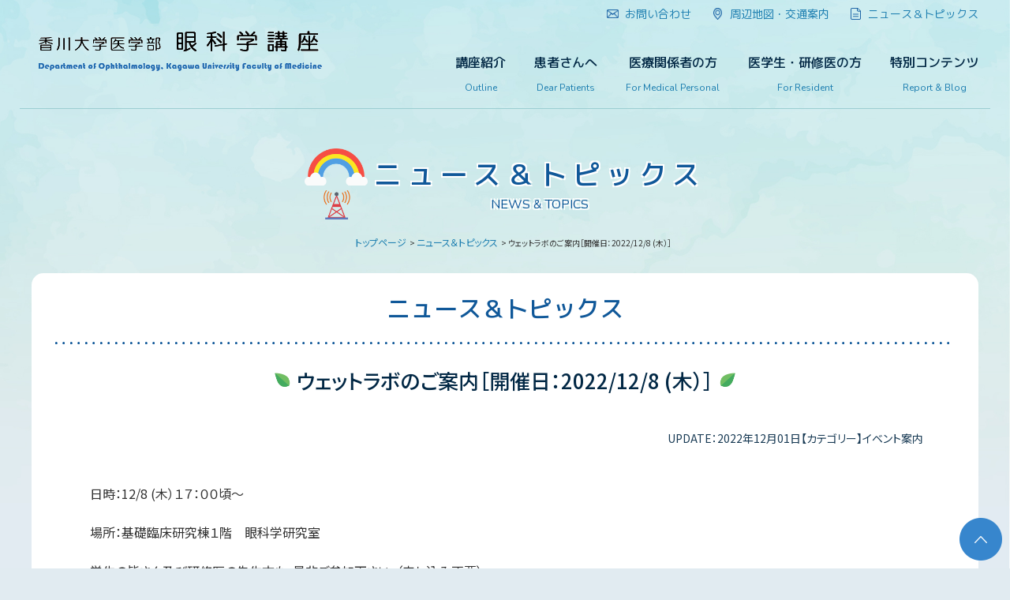

--- FILE ---
content_type: text/html; charset=UTF-8
request_url: https://kagawa-ganka.jp/c-event/4400
body_size: 8030
content:
<!DOCTYPE html>
<html lang="ja">
  <head>
    <meta charset="UTF-8">
    <meta name="viewport" content="width=device-width, initial-scale=1">
    <script async>window.WebFontConfig = {google: { families: ['M+PLUS+1p:400,500','Nunito:400,700','Noto+Sans+JP:400,500'] },active: function() {sessionStorage.fonts = true;}};(function() {var wf = document.createElement('script');wf.src = 'https://ajax.googleapis.com/ajax/libs/webfont/1.6.26/webfont.js';wf.type = 'text/javascript';wf.async = 'true';var s = document.getElementsByTagName('script')[0];s.parentNode.insertBefore(wf, s);})();</script>
    <link rel="stylesheet" href="https://cdnjs.cloudflare.com/ajax/libs/Swiper/4.5.0/css/swiper.min.css">
    <link href="https://kagawa-ganka.jp/wp-content/themes/kagawaganka-theme/assets/css/style.css" rel="stylesheet">
    <link rel="profile" href="http://gmpg.org/xfn/11" />
    <link rel="pingback" href="https://kagawa-ganka.jp/xmlrpc.php" />
    <noscript>
      <style>
        body {
          visibility: visible!important;
        }
      </style>
    </noscript>
    
<!-- MapPress Easy Google Maps バージョン:2.62.8 (http://www.mappresspro.com/mappress) -->
<script type='text/javascript'>mapp = window.mapp || {}; mapp.data = [];</script>
<meta name="description" content="日時：12/8 (木）１７：００頃～ 場所：基礎臨床研究棟１階　眼科学研究室 学生の皆さん及び研修医の先生方も、是非ご参加下さい。（申し込み不要）" />

<!-- WP SiteManager OGP Tags -->
<meta property="og:title" content="ウェットラボのご案内［開催日：2022/12/8 (木）］" />
<meta property="og:type" content="article" />
<meta property="og:url" content="https://kagawa-ganka.jp/c-event/4400" />
<meta property="og:description" content="日時：12/8 (木）１７：００頃～ 場所：基礎臨床研究棟１階　眼科学研究室 学生の皆さん及び研修医の先生方も、是非ご参加下さい。（申し込み不要）" />
<meta property="og:site_name" content="香川大学医学部 眼科学講座(Department of Ophthalmology, Kagawa University)" />

<!-- WP SiteManager Twitter Cards Tags -->
<meta name="twitter:title" content="ウェットラボのご案内［開催日：2022/12/8 (木）］" />
<meta name="twitter:url" content="https://kagawa-ganka.jp/c-event/4400" />
<meta name="twitter:description" content="日時：12/8 (木）１７：００頃～ 場所：基礎臨床研究棟１階　眼科学研究室 学生の皆さん及び研修医の先生方も、是非ご参加下さい。（申し込み不要）" />
<meta name="twitter:card" content="summary" />
<meta name='robots' content='max-image-preview:large' />
<link rel='dns-prefetch' href='//i0.wp.com' />
<link rel='dns-prefetch' href='//c0.wp.com' />

<!-- SEO SIMPLE PACK 3.2.0 -->
<title>ウェットラボのご案内［開催日：2022/12/8 (木）］ | 香川大学医学部 眼科学講座(Department of Ophthalmology, Kagawa University)</title>
<meta name="description" content="日時：12/8 (木）１７：００頃～ 場所：基礎臨床研究棟１階　眼科学研究室 学生の皆さん及び研修医の先生方も、是非ご参加下さい。（申し込み不要）">
<link rel="canonical" href="https://kagawa-ganka.jp/c-event/4400">
<meta property="og:locale" content="ja_JP">
<meta property="og:type" content="article">
<meta property="og:image" content="https://kagawa-ganka.jp/wp-content/uploads/top_mv_3_for-OGP.png">
<meta property="og:title" content="ウェットラボのご案内［開催日：2022/12/8 (木）］ | 香川大学医学部 眼科学講座(Department of Ophthalmology, Kagawa University)">
<meta property="og:description" content="日時：12/8 (木）１７：００頃～ 場所：基礎臨床研究棟１階　眼科学研究室 学生の皆さん及び研修医の先生方も、是非ご参加下さい。（申し込み不要）">
<meta property="og:url" content="https://kagawa-ganka.jp/c-event/4400">
<meta property="og:site_name" content="香川大学医学部 眼科学講座(Department of Ophthalmology, Kagawa University)">
<!-- / SEO SIMPLE PACK -->

<script type="text/javascript">
window._wpemojiSettings = {"baseUrl":"https:\/\/s.w.org\/images\/core\/emoji\/14.0.0\/72x72\/","ext":".png","svgUrl":"https:\/\/s.w.org\/images\/core\/emoji\/14.0.0\/svg\/","svgExt":".svg","source":{"concatemoji":"https:\/\/kagawa-ganka.jp\/wp-includes\/js\/wp-emoji-release.min.js?ver=6.2.8"}};
/*! This file is auto-generated */
!function(e,a,t){var n,r,o,i=a.createElement("canvas"),p=i.getContext&&i.getContext("2d");function s(e,t){p.clearRect(0,0,i.width,i.height),p.fillText(e,0,0);e=i.toDataURL();return p.clearRect(0,0,i.width,i.height),p.fillText(t,0,0),e===i.toDataURL()}function c(e){var t=a.createElement("script");t.src=e,t.defer=t.type="text/javascript",a.getElementsByTagName("head")[0].appendChild(t)}for(o=Array("flag","emoji"),t.supports={everything:!0,everythingExceptFlag:!0},r=0;r<o.length;r++)t.supports[o[r]]=function(e){if(p&&p.fillText)switch(p.textBaseline="top",p.font="600 32px Arial",e){case"flag":return s("\ud83c\udff3\ufe0f\u200d\u26a7\ufe0f","\ud83c\udff3\ufe0f\u200b\u26a7\ufe0f")?!1:!s("\ud83c\uddfa\ud83c\uddf3","\ud83c\uddfa\u200b\ud83c\uddf3")&&!s("\ud83c\udff4\udb40\udc67\udb40\udc62\udb40\udc65\udb40\udc6e\udb40\udc67\udb40\udc7f","\ud83c\udff4\u200b\udb40\udc67\u200b\udb40\udc62\u200b\udb40\udc65\u200b\udb40\udc6e\u200b\udb40\udc67\u200b\udb40\udc7f");case"emoji":return!s("\ud83e\udef1\ud83c\udffb\u200d\ud83e\udef2\ud83c\udfff","\ud83e\udef1\ud83c\udffb\u200b\ud83e\udef2\ud83c\udfff")}return!1}(o[r]),t.supports.everything=t.supports.everything&&t.supports[o[r]],"flag"!==o[r]&&(t.supports.everythingExceptFlag=t.supports.everythingExceptFlag&&t.supports[o[r]]);t.supports.everythingExceptFlag=t.supports.everythingExceptFlag&&!t.supports.flag,t.DOMReady=!1,t.readyCallback=function(){t.DOMReady=!0},t.supports.everything||(n=function(){t.readyCallback()},a.addEventListener?(a.addEventListener("DOMContentLoaded",n,!1),e.addEventListener("load",n,!1)):(e.attachEvent("onload",n),a.attachEvent("onreadystatechange",function(){"complete"===a.readyState&&t.readyCallback()})),(e=t.source||{}).concatemoji?c(e.concatemoji):e.wpemoji&&e.twemoji&&(c(e.twemoji),c(e.wpemoji)))}(window,document,window._wpemojiSettings);
</script>
<style type="text/css">
img.wp-smiley,
img.emoji {
	display: inline !important;
	border: none !important;
	box-shadow: none !important;
	height: 1em !important;
	width: 1em !important;
	margin: 0 0.07em !important;
	vertical-align: -0.1em !important;
	background: none !important;
	padding: 0 !important;
}
</style>
		<style type="text/css">
	.wp-pagenavi{float:left !important; }
	</style>
  <link rel='stylesheet' id='wp-block-library-css' href='https://c0.wp.com/c/6.2.8/wp-includes/css/dist/block-library/style.min.css' type='text/css' media='all' />
<style id='wp-block-library-inline-css' type='text/css'>
.has-text-align-justify{text-align:justify;}
</style>
<link rel='stylesheet' id='mediaelement-css' href='https://c0.wp.com/c/6.2.8/wp-includes/js/mediaelement/mediaelementplayer-legacy.min.css' type='text/css' media='all' />
<link rel='stylesheet' id='wp-mediaelement-css' href='https://c0.wp.com/c/6.2.8/wp-includes/js/mediaelement/wp-mediaelement.min.css' type='text/css' media='all' />
<link rel='stylesheet' id='classic-theme-styles-css' href='https://c0.wp.com/c/6.2.8/wp-includes/css/classic-themes.min.css' type='text/css' media='all' />
<style id='global-styles-inline-css' type='text/css'>
body{--wp--preset--color--black: #000000;--wp--preset--color--cyan-bluish-gray: #abb8c3;--wp--preset--color--white: #ffffff;--wp--preset--color--pale-pink: #f78da7;--wp--preset--color--vivid-red: #cf2e2e;--wp--preset--color--luminous-vivid-orange: #ff6900;--wp--preset--color--luminous-vivid-amber: #fcb900;--wp--preset--color--light-green-cyan: #7bdcb5;--wp--preset--color--vivid-green-cyan: #00d084;--wp--preset--color--pale-cyan-blue: #8ed1fc;--wp--preset--color--vivid-cyan-blue: #0693e3;--wp--preset--color--vivid-purple: #9b51e0;--wp--preset--gradient--vivid-cyan-blue-to-vivid-purple: linear-gradient(135deg,rgba(6,147,227,1) 0%,rgb(155,81,224) 100%);--wp--preset--gradient--light-green-cyan-to-vivid-green-cyan: linear-gradient(135deg,rgb(122,220,180) 0%,rgb(0,208,130) 100%);--wp--preset--gradient--luminous-vivid-amber-to-luminous-vivid-orange: linear-gradient(135deg,rgba(252,185,0,1) 0%,rgba(255,105,0,1) 100%);--wp--preset--gradient--luminous-vivid-orange-to-vivid-red: linear-gradient(135deg,rgba(255,105,0,1) 0%,rgb(207,46,46) 100%);--wp--preset--gradient--very-light-gray-to-cyan-bluish-gray: linear-gradient(135deg,rgb(238,238,238) 0%,rgb(169,184,195) 100%);--wp--preset--gradient--cool-to-warm-spectrum: linear-gradient(135deg,rgb(74,234,220) 0%,rgb(151,120,209) 20%,rgb(207,42,186) 40%,rgb(238,44,130) 60%,rgb(251,105,98) 80%,rgb(254,248,76) 100%);--wp--preset--gradient--blush-light-purple: linear-gradient(135deg,rgb(255,206,236) 0%,rgb(152,150,240) 100%);--wp--preset--gradient--blush-bordeaux: linear-gradient(135deg,rgb(254,205,165) 0%,rgb(254,45,45) 50%,rgb(107,0,62) 100%);--wp--preset--gradient--luminous-dusk: linear-gradient(135deg,rgb(255,203,112) 0%,rgb(199,81,192) 50%,rgb(65,88,208) 100%);--wp--preset--gradient--pale-ocean: linear-gradient(135deg,rgb(255,245,203) 0%,rgb(182,227,212) 50%,rgb(51,167,181) 100%);--wp--preset--gradient--electric-grass: linear-gradient(135deg,rgb(202,248,128) 0%,rgb(113,206,126) 100%);--wp--preset--gradient--midnight: linear-gradient(135deg,rgb(2,3,129) 0%,rgb(40,116,252) 100%);--wp--preset--duotone--dark-grayscale: url('#wp-duotone-dark-grayscale');--wp--preset--duotone--grayscale: url('#wp-duotone-grayscale');--wp--preset--duotone--purple-yellow: url('#wp-duotone-purple-yellow');--wp--preset--duotone--blue-red: url('#wp-duotone-blue-red');--wp--preset--duotone--midnight: url('#wp-duotone-midnight');--wp--preset--duotone--magenta-yellow: url('#wp-duotone-magenta-yellow');--wp--preset--duotone--purple-green: url('#wp-duotone-purple-green');--wp--preset--duotone--blue-orange: url('#wp-duotone-blue-orange');--wp--preset--font-size--small: 13px;--wp--preset--font-size--medium: 20px;--wp--preset--font-size--large: 36px;--wp--preset--font-size--x-large: 42px;--wp--preset--spacing--20: 0.44rem;--wp--preset--spacing--30: 0.67rem;--wp--preset--spacing--40: 1rem;--wp--preset--spacing--50: 1.5rem;--wp--preset--spacing--60: 2.25rem;--wp--preset--spacing--70: 3.38rem;--wp--preset--spacing--80: 5.06rem;--wp--preset--shadow--natural: 6px 6px 9px rgba(0, 0, 0, 0.2);--wp--preset--shadow--deep: 12px 12px 50px rgba(0, 0, 0, 0.4);--wp--preset--shadow--sharp: 6px 6px 0px rgba(0, 0, 0, 0.2);--wp--preset--shadow--outlined: 6px 6px 0px -3px rgba(255, 255, 255, 1), 6px 6px rgba(0, 0, 0, 1);--wp--preset--shadow--crisp: 6px 6px 0px rgba(0, 0, 0, 1);}:where(.is-layout-flex){gap: 0.5em;}body .is-layout-flow > .alignleft{float: left;margin-inline-start: 0;margin-inline-end: 2em;}body .is-layout-flow > .alignright{float: right;margin-inline-start: 2em;margin-inline-end: 0;}body .is-layout-flow > .aligncenter{margin-left: auto !important;margin-right: auto !important;}body .is-layout-constrained > .alignleft{float: left;margin-inline-start: 0;margin-inline-end: 2em;}body .is-layout-constrained > .alignright{float: right;margin-inline-start: 2em;margin-inline-end: 0;}body .is-layout-constrained > .aligncenter{margin-left: auto !important;margin-right: auto !important;}body .is-layout-constrained > :where(:not(.alignleft):not(.alignright):not(.alignfull)){max-width: var(--wp--style--global--content-size);margin-left: auto !important;margin-right: auto !important;}body .is-layout-constrained > .alignwide{max-width: var(--wp--style--global--wide-size);}body .is-layout-flex{display: flex;}body .is-layout-flex{flex-wrap: wrap;align-items: center;}body .is-layout-flex > *{margin: 0;}:where(.wp-block-columns.is-layout-flex){gap: 2em;}.has-black-color{color: var(--wp--preset--color--black) !important;}.has-cyan-bluish-gray-color{color: var(--wp--preset--color--cyan-bluish-gray) !important;}.has-white-color{color: var(--wp--preset--color--white) !important;}.has-pale-pink-color{color: var(--wp--preset--color--pale-pink) !important;}.has-vivid-red-color{color: var(--wp--preset--color--vivid-red) !important;}.has-luminous-vivid-orange-color{color: var(--wp--preset--color--luminous-vivid-orange) !important;}.has-luminous-vivid-amber-color{color: var(--wp--preset--color--luminous-vivid-amber) !important;}.has-light-green-cyan-color{color: var(--wp--preset--color--light-green-cyan) !important;}.has-vivid-green-cyan-color{color: var(--wp--preset--color--vivid-green-cyan) !important;}.has-pale-cyan-blue-color{color: var(--wp--preset--color--pale-cyan-blue) !important;}.has-vivid-cyan-blue-color{color: var(--wp--preset--color--vivid-cyan-blue) !important;}.has-vivid-purple-color{color: var(--wp--preset--color--vivid-purple) !important;}.has-black-background-color{background-color: var(--wp--preset--color--black) !important;}.has-cyan-bluish-gray-background-color{background-color: var(--wp--preset--color--cyan-bluish-gray) !important;}.has-white-background-color{background-color: var(--wp--preset--color--white) !important;}.has-pale-pink-background-color{background-color: var(--wp--preset--color--pale-pink) !important;}.has-vivid-red-background-color{background-color: var(--wp--preset--color--vivid-red) !important;}.has-luminous-vivid-orange-background-color{background-color: var(--wp--preset--color--luminous-vivid-orange) !important;}.has-luminous-vivid-amber-background-color{background-color: var(--wp--preset--color--luminous-vivid-amber) !important;}.has-light-green-cyan-background-color{background-color: var(--wp--preset--color--light-green-cyan) !important;}.has-vivid-green-cyan-background-color{background-color: var(--wp--preset--color--vivid-green-cyan) !important;}.has-pale-cyan-blue-background-color{background-color: var(--wp--preset--color--pale-cyan-blue) !important;}.has-vivid-cyan-blue-background-color{background-color: var(--wp--preset--color--vivid-cyan-blue) !important;}.has-vivid-purple-background-color{background-color: var(--wp--preset--color--vivid-purple) !important;}.has-black-border-color{border-color: var(--wp--preset--color--black) !important;}.has-cyan-bluish-gray-border-color{border-color: var(--wp--preset--color--cyan-bluish-gray) !important;}.has-white-border-color{border-color: var(--wp--preset--color--white) !important;}.has-pale-pink-border-color{border-color: var(--wp--preset--color--pale-pink) !important;}.has-vivid-red-border-color{border-color: var(--wp--preset--color--vivid-red) !important;}.has-luminous-vivid-orange-border-color{border-color: var(--wp--preset--color--luminous-vivid-orange) !important;}.has-luminous-vivid-amber-border-color{border-color: var(--wp--preset--color--luminous-vivid-amber) !important;}.has-light-green-cyan-border-color{border-color: var(--wp--preset--color--light-green-cyan) !important;}.has-vivid-green-cyan-border-color{border-color: var(--wp--preset--color--vivid-green-cyan) !important;}.has-pale-cyan-blue-border-color{border-color: var(--wp--preset--color--pale-cyan-blue) !important;}.has-vivid-cyan-blue-border-color{border-color: var(--wp--preset--color--vivid-cyan-blue) !important;}.has-vivid-purple-border-color{border-color: var(--wp--preset--color--vivid-purple) !important;}.has-vivid-cyan-blue-to-vivid-purple-gradient-background{background: var(--wp--preset--gradient--vivid-cyan-blue-to-vivid-purple) !important;}.has-light-green-cyan-to-vivid-green-cyan-gradient-background{background: var(--wp--preset--gradient--light-green-cyan-to-vivid-green-cyan) !important;}.has-luminous-vivid-amber-to-luminous-vivid-orange-gradient-background{background: var(--wp--preset--gradient--luminous-vivid-amber-to-luminous-vivid-orange) !important;}.has-luminous-vivid-orange-to-vivid-red-gradient-background{background: var(--wp--preset--gradient--luminous-vivid-orange-to-vivid-red) !important;}.has-very-light-gray-to-cyan-bluish-gray-gradient-background{background: var(--wp--preset--gradient--very-light-gray-to-cyan-bluish-gray) !important;}.has-cool-to-warm-spectrum-gradient-background{background: var(--wp--preset--gradient--cool-to-warm-spectrum) !important;}.has-blush-light-purple-gradient-background{background: var(--wp--preset--gradient--blush-light-purple) !important;}.has-blush-bordeaux-gradient-background{background: var(--wp--preset--gradient--blush-bordeaux) !important;}.has-luminous-dusk-gradient-background{background: var(--wp--preset--gradient--luminous-dusk) !important;}.has-pale-ocean-gradient-background{background: var(--wp--preset--gradient--pale-ocean) !important;}.has-electric-grass-gradient-background{background: var(--wp--preset--gradient--electric-grass) !important;}.has-midnight-gradient-background{background: var(--wp--preset--gradient--midnight) !important;}.has-small-font-size{font-size: var(--wp--preset--font-size--small) !important;}.has-medium-font-size{font-size: var(--wp--preset--font-size--medium) !important;}.has-large-font-size{font-size: var(--wp--preset--font-size--large) !important;}.has-x-large-font-size{font-size: var(--wp--preset--font-size--x-large) !important;}
.wp-block-navigation a:where(:not(.wp-element-button)){color: inherit;}
:where(.wp-block-columns.is-layout-flex){gap: 2em;}
.wp-block-pullquote{font-size: 1.5em;line-height: 1.6;}
</style>
<link rel='stylesheet' id='collapseomatic-css-css' href='https://kagawa-ganka.jp/wp-content/plugins/jquery-collapse-o-matic/light_style.css?ver=1.6' type='text/css' media='all' />
<link rel='stylesheet' id='mappress-css' href='https://kagawa-ganka.jp/wp-content/plugins/mappress-google-maps-for-wordpress/css/mappress.css?ver=2.62.8' type='text/css' media='all' />
<link rel='stylesheet' id='child-pages-shortcode-css-css' href='https://kagawa-ganka.jp/wp-content/plugins/child-pages-shortcode/css/child-pages-shortcode.min.css?ver=1.1.4' type='text/css' media='all' />
<link rel='stylesheet' id='-style-css' href='https://kagawa-ganka.jp/wp-content/themes/kagawaganka-theme/style.css?ver=6.2.8' type='text/css' media='all' />
<!--[if lt IE 9]>
<link rel='stylesheet' id='-ie-css' href='https://kagawa-ganka.jp/wp-content/themes/kagawaganka-theme/css/ie.css?ver=20121010' type='text/css' media='all' />
<![endif]-->
<link rel='stylesheet' id='jetpack_css-css' href='https://c0.wp.com/p/jetpack/12.0.2/css/jetpack.css' type='text/css' media='all' />
<link rel='stylesheet' id='wp-pagenavi-style-css' href='https://kagawa-ganka.jp/wp-content/plugins/wp-pagenavi-style/css/css3_black.css?ver=1.0' type='text/css' media='all' />
<script type='text/javascript' src='https://c0.wp.com/c/6.2.8/wp-includes/js/jquery/jquery.min.js' id='jquery-core-js'></script>
<script type='text/javascript' src='https://c0.wp.com/c/6.2.8/wp-includes/js/jquery/jquery-migrate.min.js' id='jquery-migrate-js'></script>
<script type='text/javascript' src='https://kagawa-ganka.jp/wp-content/plugins/child-pages-shortcode/js/child-pages-shortcode.min.js?ver=1.1.4' id='child-pages-shortcode-js'></script>
<link rel="https://api.w.org/" href="https://kagawa-ganka.jp/wp-json/" /><link rel="alternate" type="application/json" href="https://kagawa-ganka.jp/wp-json/wp/v2/posts/4400" /><link rel='shortlink' href='https://kagawa-ganka.jp/?p=4400' />
<link rel="alternate" type="application/json+oembed" href="https://kagawa-ganka.jp/wp-json/oembed/1.0/embed?url=https%3A%2F%2Fkagawa-ganka.jp%2Fc-event%2F4400" />
<link rel="alternate" type="text/xml+oembed" href="https://kagawa-ganka.jp/wp-json/oembed/1.0/embed?url=https%3A%2F%2Fkagawa-ganka.jp%2Fc-event%2F4400&#038;format=xml" />
	<style type="text/css">
	 .wp-pagenavi
	{
		font-size:12px !important;
	}
	</style>
		<style>img#wpstats{display:none}</style>
		<style>.simplemap img{max-width:none !important;padding:0 !important;margin:0 !important;}.staticmap,.staticmap img{max-width:100% !important;height:auto !important;}.simplemap .simplemap-content{display:none;}</style>
<script>var google_map_api_key = "AIzaSyC2x62lJla8bj98ewx_gmN1AEIVFtbGDyI";</script><link rel="icon" href="https://i0.wp.com/kagawa-ganka.jp/wp-content/uploads/cropped-0594b8a77e7a7a6e2b276afa82b410f3.png?fit=32%2C32&#038;ssl=1" sizes="32x32" />
<link rel="icon" href="https://i0.wp.com/kagawa-ganka.jp/wp-content/uploads/cropped-0594b8a77e7a7a6e2b276afa82b410f3.png?fit=192%2C192&#038;ssl=1" sizes="192x192" />
<link rel="apple-touch-icon" href="https://i0.wp.com/kagawa-ganka.jp/wp-content/uploads/cropped-0594b8a77e7a7a6e2b276afa82b410f3.png?fit=180%2C180&#038;ssl=1" />
<meta name="msapplication-TileImage" content="https://i0.wp.com/kagawa-ganka.jp/wp-content/uploads/cropped-0594b8a77e7a7a6e2b276afa82b410f3.png?fit=270%2C270&#038;ssl=1" />
  </head>
  <body class="sub">
  <script>
/*
  (function(i,s,o,g,r,a,m){i['GoogleAnalyticsObject']=r;i[r]=i[r]||function(){
  (i[r].q=i[r].q||[]).push(arguments)},i[r].l=1*new Date();a=s.createElement(o),
  m=s.getElementsByTagName(o)[0];a.async=1;a.src=g;m.parentNode.insertBefore(a,m)
  })(window,document,'script','//www.google-analytics.com/analytics.js','ga');

  ga('create', 'UA-55893082-1', 'auto');
  ga('send', 'pageview');
*/
</script>
    <header class="header">
  <div class="inner">
    <div class="header__left">
      <h1 class="header__left__logo"><a href="https://kagawa-ganka.jp/"><img src="https://kagawa-ganka.jp/wp-content/themes/kagawaganka-theme/assets/img/logo.png" alt=""></a></h1>
    </div>
    <div class="header__right pc">
      <div class="header__right__top">
        <nav>
          <ul>
            <li><a href="https://kagawa-ganka.jp/inquiry"><img src="https://kagawa-ganka.jp/wp-content/themes/kagawaganka-theme/assets/img/icon_mail.png" alt=""><span>お問い合わせ</span></a></li>
            <li><a href="https://kagawa-ganka.jp/map"><img src="https://kagawa-ganka.jp/wp-content/themes/kagawaganka-theme/assets/img/icon_ping.png" alt=""><span>周辺地図・交通案内</span></a></li>
            <li><a href="https://kagawa-ganka.jp/newstopics"><img src="https://kagawa-ganka.jp/wp-content/themes/kagawaganka-theme/assets/img/icon_topicks.png" alt=""><span>ニュース＆トピックス</span></a></li>
          </ul>
        </nav>
      </div>
      <div class="header__right__bottom">
        <nav>
          <ul>
            <li><a href="https://kagawa-ganka.jp/outline">講座紹介<span>Outline</span></a></li>
            <li><a href="http://www.med.kagawa-u.ac.jp/hosp/shinryoka/ganka/">患者さんへ<span>Dear Patients</span></a></li>
            <li><a href="https://kagawa-ganka.jp/medical">医療関係者の方<span>For Medical Personal</span></a></li>
            <li><a href="https://kagawa-ganka.jp/education">医学生・研修医の方<span>For Resident</span></a></li>
            <li><a href="https://kagawa-ganka.jp/reports">特別コンテンツ<span>Report & Blog</span></a></li>
          </ul>
        </nav>
      </div>
    </div>
    <div class="spNaviBtn sp" id="jsSpMenuBtn">
      <div>
        <span class="top"></span>
        <span class="middle"></span>
        <span class="bottom"></span>
      </div>
    </div> 
  </div>
</header>

<div class="spNavi" id="jsSpNavi">
  <nav>
    <ul>
      <li><a href="https://kagawa-ganka.jp/outline">+ 講座案内</a>
        <ul>
                    <li><a href="https://kagawa-ganka.jp/outline/staff">スタッフ紹介</a></li>
<li><a href="https://kagawa-ganka.jp/outline/message">ごあいさつ</a></li>
<li><a href="https://kagawa-ganka.jp/outline/idea">当科のポリシー</a></li>
<li><a href="https://kagawa-ganka.jp/outline/research-content">研究内容</a></li>
<li><a href="https://kagawa-ganka.jp/outline/achievement-list">研究業績</a></li>
<li><a href="https://kagawa-ganka.jp/outline/related-facility">関連施設のご紹介</a></li>
        </ul>
      </li>
      <li><a href="http://www.med.kagawa-u.ac.jp/hosp/shinryoka/ganka/">+ 患者さんへ</a>
        <ul>
                            </ul>
      </li>
      <li><a href="https://kagawa-ganka.jp/medical">+ 医療関係者の方</a>
        <ul>
                    <li><a href="https://kagawa-ganka.jp/medical/medical-guide">医療関係者の方へ</a></li>
<li><a href="https://kagawa-ganka.jp/medical/ryokunaisyo-pass">緑内障連携パス</a></li>
<li><a href="https://kagawa-ganka.jp/medical/ryokunaisyo-card">緑内障連絡カード</a></li>
        </ul>
      </li>
      <li><a href="https://kagawa-ganka.jp/education">+ 医学生・研修医の方</a>
        <ul>
                    <li><a href="https://kagawa-ganka.jp/education/message-ophthalmologist">人材育成について</a></li>
<li><a href="https://kagawa-ganka.jp/education/study-peculiarity">研修の特徴</a></li>
<li><a href="https://kagawa-ganka.jp/education/training-program">卒後臨床研修プログラム</a></li>
<li><a href="https://kagawa-ganka.jp/education/carrier-support">キャリアサポート</a></li>
<li><a href="https://kagawa-ganka.jp/education/experiences">キャリア形成体験談</a></li>
        </ul>
      </li>
      <li>
        <a href="https://kagawa-ganka.jp/reports">+ 特別コンテンツ</a>
        <ul>
                    <li><a href="https://kagawa-ganka.jp/reports/research-paper">活動レポート</a></li>
<li><a href="https://kagawa-ganka.jp/reports/blog">ブログ</a></li>
        </ul>
      </li>
      <li>
        <a href="https://kagawa-ganka.jp/inquiry">+ お問い合わせ</a>
        <a href="https://kagawa-ganka.jp/map">+ 周辺地図＆交通案内</a>
        <ul>
          <li><a href="https://kagawa-ganka.jp/newstopics">ニュース＆トピックス</a></li>
          <li><a href="https://kagawa-ganka.jp/sitepolicy">サイトポリシー</a></li>
          <li><a href="https://kagawa-ganka.jp/sitemap">サイトマップ</a></li>
        </ul>
      </li>
    </ul>
  </nav>
</div>
    <main>


<div class="subTitle subTitle--news"><img src="https://kagawa-ganka.jp/wp-content/themes/kagawaganka-theme/assets/img/icon_top_topicks.png" alt=""><span>ニュース＆<br class="sp">トピックス<span>NEWS &amp; TOPICS</span></span></div>

		<a href="https://kagawa-ganka.jp/">
			トップページ		</a>
&nbsp;>&nbsp;<a href="https://kagawa-ganka.jp/newstopics" >ニュース＆トピックス</a>
&nbsp;>&nbsp;ウェットラボのご案内［開催日：2022/12/8 (木）］<div class="subEntry">

    <div class="bigTitle">ニュース＆トピックス</div>
  
  <div class="subEntry__contents__inner">

    
	<article id="post-4400" class="subEntry__contents__inner__block post-4400 post type-post status-publish format-standard hentry category-c-event">
				<header class="entry-header">
			
			            
						<h1 class="entry-title cat-c-event">ウェットラボのご案内［開催日：2022/12/8 (木）］</h1>
			<div class="entry-header-post-date">UPDATE：2022年12月01日【カテゴリー】イベント案内 </div>								</header><!-- .entry-header -->



				<div class="entry-content">
			<p>日時：12/8 (木）１７：００頃～</p>
<p>場所：基礎臨床研究棟１階　眼科学研究室</p>
<p>学生の皆さん及び研修医の先生方も、是非ご参加下さい。（申し込み不要）</p>
					</div><!-- .entry-content -->
		
		<footer class="entry-meta">
								</footer><!-- .entry-meta -->
	</article><!-- #post -->
        <div class="prevNextLink">
                  <a href="https://kagawa-ganka.jp/c-event/4237" class="prevNextLink__prev">前の記事へのリンク</a>
                        <a href="https://kagawa-ganka.jp/c-event/4403" class="prevNextLink__next">次の記事へのリンク</a>
          </div>

    <div class="moreLink">
            <a class="categorybtn" href="https://kagawa-ganka.jp/newstopics" title="ニュース&amp;トピックスTOPへ">ニュース&amp;トピックス</a>
          </div>
    
    <div class="navigation">
          </div>
  </div>
</div>
    </main>
    <a href="#pagetop" class="pageTop"><img src="https://kagawa-ganka.jp/wp-content/themes/kagawaganka-theme/assets/img/icon_gotop.png" alt=""></a>
    <footer class="footer">
      <div class="footer__top">
        <div class="inner">
          <div class="footer__top__logo"><a href=""><img src="https://kagawa-ganka.jp/wp-content/themes/kagawaganka-theme/assets/img/footer_logo.png" alt="香川大学医学部 眼科学教室"></a></div>
          <address class="footer__top__address" style="text-align: left;">〒761-0793　香川県木田郡三木町池戸1750-1<br>TEL (087)898-5111 (代表)</address>
        </div>
      </div>
      <div class="footer__bottom pc">
        <div class="inner">
          <nav>
            <ul>
                   <li><a href="https://kagawa-ganka.jp/outline">+ 講座案内</a>
                <ul>
                                    <li><a href="https://kagawa-ganka.jp/outline/staff">スタッフ紹介</a></li>
<li><a href="https://kagawa-ganka.jp/outline/message">ごあいさつ</a></li>
<li><a href="https://kagawa-ganka.jp/outline/idea">当科のポリシー</a></li>
<li><a href="https://kagawa-ganka.jp/outline/research-content">研究内容</a></li>
<li><a href="https://kagawa-ganka.jp/outline/achievement-list">研究業績</a></li>
<li><a href="https://kagawa-ganka.jp/outline/related-facility">関連施設のご紹介</a></li>
                </ul>
              </li>
              <li><a href="http://www.med.kagawa-u.ac.jp/hosp/shinryoka/ganka/">+ 患者さんへ</a>
                <ul>
                                                    </ul>
              </li>
              <li><a href="https://kagawa-ganka.jp/medical">+ 医療関係者の方</a>
                <ul>
                                    <li><a href="https://kagawa-ganka.jp/medical/medical-guide">医療関係者の方へ</a></li>
<li><a href="https://kagawa-ganka.jp/medical/ryokunaisyo-pass">緑内障連携パス</a></li>
<li><a href="https://kagawa-ganka.jp/medical/ryokunaisyo-card">緑内障連絡カード</a></li>
                </ul>
              </li>
              <li><a href="https://kagawa-ganka.jp/education">+ 医学生・研修医の方</a>
                <ul>
                                    <li><a href="https://kagawa-ganka.jp/education/message-ophthalmologist">人材育成について</a></li>
<li><a href="https://kagawa-ganka.jp/education/study-peculiarity">研修の特徴</a></li>
<li><a href="https://kagawa-ganka.jp/education/training-program">卒後臨床研修プログラム</a></li>
<li><a href="https://kagawa-ganka.jp/education/carrier-support">キャリアサポート</a></li>
<li><a href="https://kagawa-ganka.jp/education/experiences">キャリア形成体験談</a></li>
                </ul>
              </li>
              <li>
                <a href="https://kagawa-ganka.jp/reports">+ 特別コンテンツ</a>
                <ul>
                                    <li><a href="https://kagawa-ganka.jp/reports/research-paper">活動レポート</a></li>
<li><a href="https://kagawa-ganka.jp/reports/blog">ブログ</a></li>
                </ul>
              </li>
              <li>
                <a href="https://kagawa-ganka.jp/inquiry">+ お問い合わせ</a>
                <a href="https://kagawa-ganka.jp/map">+ 周辺地図＆交通案内</a>
                <ul>
                  <li><a href="https://kagawa-ganka.jp/newstopics">ニュース＆トピックス</a></li>
                  <li><a href="https://kagawa-ganka.jp/sitepolicy">サイトポリシー</a></li>
                  <li><a href="https://kagawa-ganka.jp/sitemap">サイトマップ</a></li>
                </ul>
              </li>
            </ul>
          </nav>
        </div>
      </div>
      <small class="footer__copy">Copyright &copy; Department of Ophthalmology, Kagawa University All Right Reserved.</small>
    </footer>
        <script src="https://cdnjs.cloudflare.com/ajax/libs/object-fit-images/3.2.3/ofi.js"></script>
    <script src="https://kagawa-ganka.jp/wp-content/themes/kagawaganka-theme/assets/js/jquery.min.js"></script>
    <script src="https://kagawa-ganka.jp/wp-content/themes/kagawaganka-theme/assets/js/common.js"></script>
        <script type='text/javascript'>
var colomatduration = 'fast';
var colomatslideEffect = 'slideFade';
var colomatpauseInit = '';
var colomattouchstart = '';
</script><script type='text/javascript' src='https://c0.wp.com/p/jetpack/12.0.2/_inc/build/photon/photon.min.js' id='jetpack-photon-js'></script>
<script type='text/javascript' src='https://kagawa-ganka.jp/wp-content/plugins/jquery-collapse-o-matic/js/collapse.js?ver=1.6.23' id='collapseomatic-js-js'></script>
<script type='text/javascript' src='https://kagawa-ganka.jp/wp-content/themes/kagawaganka-theme/js/navigation.js?ver=20140318' id='-navigation-js'></script>
	<script src='https://stats.wp.com/e-202605.js' defer></script>
	<script>
		_stq = window._stq || [];
		_stq.push([ 'view', {v:'ext',blog:'161908698',post:'4400',tz:'9',srv:'kagawa-ganka.jp',j:'1:12.0.2'} ]);
		_stq.push([ 'clickTrackerInit', '161908698', '4400' ]);
	</script>    </body>

    </html>

--- FILE ---
content_type: text/css
request_url: https://kagawa-ganka.jp/wp-content/themes/kagawaganka-theme/assets/css/style.css
body_size: 8319
content:
@charset "UTF-8";/*!
 * Bootstrap Reboot v4.1.3 (https://getbootstrap.com/)
 * Copyright 2011-2018 The Bootstrap Authors
 * Copyright 2011-2018 Twitter, Inc.
 * Licensed under MIT (https://github.com/twbs/bootstrap/blob/master/LICENSE)
 * Forked from Normalize.css, licensed MIT (https://github.com/necolas/normalize.css/blob/master/LICENSE.md)
 */.spNaviBtn div span,a{transition:all .25s linear}dl,h1,h2,h3,h4,h5,h6,ol,p,pre,ul{margin-top:0}address,dl,ol,p,pre,ul{margin-bottom:1rem}img,svg{vertical-align:middle}bostafflisstafflist_area_infot_area_infody,caption{text-align:left}button,hr,input{overflow:visible}pre,textarea{overflow:auto}dd,h1,h2,h3,h4,h5,h6,label,legend{margin-bottom:.5rem}address,legend{line-height:inherit}progress,sub,sup{vertical-align:baseline}label,output{display:inline-block}article,aside,figcaption,figure,footer,header,hgroup,legend,main,nav,section{display:block}fieldset,legend,ul{padding:0}a,a:hover{color:#000}.footer,.moreLink a,.news,body{background-repeat:no-repeat}*,::after,::before{box-sizing:border-box}html{font-family:sans-serif;line-height:1.15;-webkit-text-size-adjust:100%;-ms-text-size-adjust:100%;-ms-overflow-style:scrollbar;-webkit-tap-highlight-color:transparent}@-ms-viewport{width:device-width}body{margin:0;font-size:1rem;font-weight:400;line-height:1.5}[tabindex="-1"]:focus{outline:0!important}hr{box-sizing:content-box;height:0}fieldset,h1,h2,h3,h4,h5,h6,p,ul{margin:0}abbr[data-original-title],abbr[title]{-webkit-text-decoration:underline dotted;text-decoration:underline dotted;cursor:help;border-bottom:0}a,a:hover{text-decoration:none}address{font-style:normal}ol ol,ol ul,ul ol,ul ul{margin-bottom:0}dt{font-weight:700}dd{margin-left:0}blockquote,figure{margin:0 0 1rem}dfn{font-style:italic}b,strong{font-weight:bolder}small{font-size:80%}sub,sup{position:relative;font-size:75%;line-height:0}sub{bottom:-.25em}sup{top:-.5em}a{background-color:transparent;opacity:1}a:not([href]):not([tabindex]),a:not([href]):not([tabindex]):focus,a:not([href]):not([tabindex]):hover{color:inherit;text-decoration:none}a:not([href]):not([tabindex]):focus{outline:0}code,kbd,pre,samp{font-family:SFMono-Regular,Menlo,Monaco,Consolas,"Liberation Mono","Courier New",monospace;font-size:1em}pre{-ms-overflow-style:scrollbar}img{border-style:none}svg{overflow:hidden}table{border-collapse:collapse}caption{padding-top:.75rem;padding-bottom:.75rem;color:#6c757d;caption-side:bottom}th{text-align:inherit}.bigTitle,.moreLink a,body.sub{text-align:center}button{border-radius:0}button:focus{outline:dotted 1px;outline:-webkit-focus-ring-color auto 5px}button,input,optgroup,select,textarea{margin:0;font-family:inherit;font-size:inherit;line-height:inherit}button,select{text-transform:none}[type=reset],[type=submit],button,html [type=button]{-webkit-appearance:button}[type=button]::-moz-focus-inner,[type=reset]::-moz-focus-inner,[type=submit]::-moz-focus-inner,button::-moz-focus-inner{padding:0;border-style:none}input[type=radio],input[type=checkbox]{box-sizing:border-box;padding:0}input[type=date],input[type=time],input[type=datetime-local],input[type=month]{-webkit-appearance:listbox}textarea{resize:vertical}fieldset{min-width:0;border:0}legend{width:100%;max-width:100%;font-size:1.5rem;color:inherit;white-space:normal}[type=number]::-webkit-inner-spin-button,[type=number]::-webkit-outer-spin-button{height:auto}[type=search]{outline-offset:-2px;-webkit-appearance:none}[type=search]::-webkit-search-cancel-button,[type=search]::-webkit-search-decoration{-webkit-appearance:none}::-webkit-file-upload-button{font:inherit;-webkit-appearance:button}.bigTitle,.header,.moreLink a,br{line-height:1}summary{display:list-item;cursor:pointer}template{display:none}[hidden]{display:none!important}html{font-size:62.5%;-webkit-font-feature-settings:"palt" 1;font-feature-settings:"palt" 1}body{font-family:sans-serif;visibility:hidden!important;min-width:1024px;background-image:url(../img/bg.jpg);background-position:0 0;background-size:100% auto;background-color:#e1ebf1;color:#313131}.wf-active body{font-family:'Noto Sans JP',sans-serif;visibility:visible!important}@media (max-width:768px){body{min-width:0;overflow-x:hidden}.pc{display:none!important}}.pc-inline{display:inline-block}.sp{display:none!important}@media (max-width:768px){.pc-inline{display:none!important}.sp{display:block!important}}.sp-inline{display:none!important}@media (max-width:768px){.sp-inline{display:inline-block!important}}.sp-flex{display:none!important}li{list-style:none}a:hover{opacity:.8}img,input{max-width:100%;height:auto;width:auto}select{-webkit-appearance:pop-up-menu}.bigTitle img,.inner{margin-left:auto;margin-right:auto}.inner{width:100%;max-width:1230px;padding-left:15px;padding-right:15px}body.sub .header{margin-bottom:50px}body.sub .header .inner{border-bottom:1px solid #9cced2;padding-bottom:20px}body.sub main{padding-bottom:120px}body.sub .footer{background-color:#dcebec}.bigTitle{font-size:36px;font-size:3.6rem;font-weight:700;color:#105899;margin-bottom:34px;font-family:Nunito,sans-serif}.bigTitle span,.header{font-family:'M PLUS 1p',sans-serif}@media (max-width:768px){.sp-flex{display:flex!important}body.sub main{padding-bottom:60px}.bigTitle{font-size:24px;font-size:2.4rem;font-weight:700}}.bigTitle img{display:block;margin-bottom:33px}.bigTitle span{display:block;font-size:18px;font-size:1.8rem;font-weight:400;margin-top:24px}@media (max-width:768px){.bigTitle span{font-size:14px;font-size:1.4rem;font-weight:400}}.moreLink{display:flex;justify-content:center}.moreLink a{width:auto;padding:15px 30px;color:#fff!important;background-color:#3786cd;font-size:14px;font-size:1.4rem;font-weight:400;border-radius:999px;background-image:url(../img/bg_linkMore.png);background-size:5px 8px;background-position:top 50% right 12px;text-decoration:none!important}.moreLink--left{justify-content:flex-start}.moreLink--right{justify-content:flex-end}.header{margin-bottom:26px}.header .inner{display:flex;flex-wrap:wrap;justify-content:space-between;padding-top:10px;padding-bottom:10px;align-items:center}.header__left{width:377px}@media (max-width:768px){.header{margin-bottom:0}.header__left{width:200px}}.header__right{width:calc(100% - 377px)}.header__right__top nav ul{display:flex;justify-content:flex-end}.header__right__top nav ul li{margin-right:26px}.header__right__top nav ul li:nth-last-of-type(1){margin-right:0}.header__right__top nav ul li a{color:#1c7eb0;display:flex;align-items:center;font-size:14px;font-size:1.4rem;font-weight:400}.header__right__top nav ul li a img{width:15px;height:15px;-o-object-fit:contain;object-fit:contain;-o-object-position:center;object-position:center;font-family:"object-fit: contain; object-position: center;";margin-right:8px}.header__right__bottom{margin-top:46px}.header__right__bottom nav ul{display:flex;justify-content:flex-end}.header__right__bottom nav ul li{margin-right:36px}.header__right__bottom nav ul li:nth-last-of-type(1){margin-right:0}.header__right__bottom nav ul li a{display:block;text-align:center;font-size:16px;font-size:1.6rem;font-weight:500;color:#022845}.header__right__bottom nav ul li a span{display:block;color:#1c7eb0;margin-top:18px;font-family:Nunito,sans-serif;font-size:12px;font-size:1.2rem;font-weight:400}.spNaviBtn{position:fixed;top:10px;right:20px;width:40px;height:30px;padding:6px 8px;z-index:1000;background-color:rgba(255,255,255,.5)}.spNaviBtn div{position:relative;width:100%;height:100%}.spNaviBtn div span{display:block;width:100%;height:1px;background-color:#0e75c0;position:absolute;left:0}.spNaviBtn div span.top{top:0}.spNaviBtn div span.middle{top:50%;-webkit-transform:translate(0,-50%);transform:translate(0,-50%)}.spNaviBtn div span.bottom{bottom:0}.spNaviBtn.open div span{background-color:#fff}.spNaviBtn.open div span.top{top:50%;-webkit-transform:translateY(-50%) rotate(45deg);transform:translateY(-50%) rotate(45deg)}.spNaviBtn.open div span.middle{top:50%;-webkit-transform:translate(-100%,-50%);transform:translate(-100%,-50%);opacity:0}.spNaviBtn.open div span.bottom{bottom:50%;-webkit-transform:translateY(50%) rotate(-45deg);transform:translateY(50%) rotate(-45deg)}.spNavi{display:none;background-color:#0e75c0;position:fixed;max-height:100vh;overflow-y:auto;z-index:998;left:0;top:0;width:100%;padding-top:57px}@media (min-width:769px){.spNavi{display:none!important}}.spNavi a{color:#fff;font-size:14px;font-size:1.4rem;font-weight:400;padding:10px 20px;display:block;text-align:left}.spNavi nav>ul>li{border-bottom:1px solid #5c94c7}.spNavi nav>ul>li>a+a{border-top:1px solid #5c94c7}.spNavi nav>ul li ul li a{padding-left:28px}.pageTop{width:54px;position:fixed;right:10px;bottom:10px}.footer{background-image:url(../img/bg_top_footer.png);background-position:0 0;background-size:cover;padding-top:58px;background-color:#ffedbf}.aboutUs,.news{background-size:auto 100%}.footer__top{padding-bottom:50px;margin-bottom:50px;border-bottom:1px solid #5c94c7}.footer__top .inner{display:flex;flex-wrap:wrap;justify-content:center;align-items:center}.footer__top__logo{padding-right:30px}@media (max-width:768px){.pageTop{width:30px}.footer__top{padding-bottom:25px;margin-bottom:25px}.footer__top__logo{padding-right:0;text-align:center}}.footer__top__address{padding-left:30px;color:#fff;font-size:12px;font-size:1.2rem;font-weight:500;line-height:2.5;margin-bottom:0}.footer__bottom{padding-bottom:50px;border-bottom:1px solid #5c94c7}@media (max-width:768px){.footer__top__address{padding-left:0;margin-top:20px}.footer__bottom{padding-bottom:25px}}.footer__bottom nav>ul{display:flex;padding-left:30px;padding-right:30px;justify-content:space-around}.footer__bottom nav>ul li a{display:block;color:#fff;font-size:16px;font-size:1.6rem;font-weight:500}@media (max-width:768px){.footer__bottom nav>ul{display:block;padding-left:0;padding-right:0}.footer__bottom nav>ul>li{margin-bottom:20px}.footer__bottom nav>ul li a{font-size:14px;font-size:1.4rem;font-weight:500}}.footer__bottom nav>ul li a+a{margin-top:16px;margin-bottom:32px}.footer__bottom nav>ul li ul{margin-top:16px;padding-left:16px}.footer__bottom nav>ul li ul li{margin-bottom:16px}.footer__bottom nav>ul li ul li:nth-last-of-type(1){margin-bottom:0}.footer__bottom nav>ul li ul li a{font-size:14px;font-size:1.4rem;font-weight:500;color:#c6e4ff}@media (max-width:768px){.footer__bottom nav>ul li ul li a{font-size:12px;font-size:1.2rem;font-weight:500}}.footer__copy{display:block;padding-top:25px;padding-bottom:42px;color:#c6e4ff;font-size:12px;font-size:1.2rem;font-weight:400;text-align:center;line-height:1}.topMv{margin-bottom:68px}.topMv .swiper-button-next{right:calc(32.5px + 14.28571%);-webkit-transform:translateX(75%);transform:translateX(75%)}@media (max-width:768px){.footer__copy{font-size:10px;font-size:1rem;font-weight:400;line-height:1.5;padding-top:12px;padding-bottom:20px}.topMv .swiper-button-next{right:10px;-webkit-transform:none;transform:none}}.topMv .swiper-button-prev{left:calc(32.5px + 14.28571%);-webkit-transform:translateX(-75%);transform:translateX(-75%)}.topMv .swiper-slide img{width:100%}.news{background-image:url(../img/bg_cloud.png);background-position:center;margin-bottom:78px}.news__list{padding-left:80px;padding-right:80px}@media (max-width:768px){.topMv .swiper-button-prev{left:10px;-webkit-transform:none;transform:none}.news .bigTitle img{width:auto;height:100px}.news__list{padding-left:0;padding-right:0}}.news__list article a{display:flex;align-items:center;justify-content:flex-start;padding:25px 58px;border-bottom:1px dashed #9bbbd9;flex-wrap:wrap}.news__list article a *{font-size:14px;font-size:1.4rem;font-weight:400}.news__list article a .time{color:#808181;margin-right:48px}@media (max-width:768px){.news__list article a{padding-left:15px;padding-right:15px}.news__list article a .time{margin-right:10px}}.news__list article a .cat{margin-right:48px;width:100px;color:#fff;padding:4px 0;text-align:center;line-height:1}.news__list article a .cat--c-news{background-color:#1f75c3}.news__list article a .cat--c-event{background-color:#4aadf2}.news__list article a .title{color:#3786cd}.news__list article:nth-of-type(1){border-top:1px dashed #9bbbd9}.news__list--archive{padding-left:0;padding-right:0}.news__list--archive article a{padding:12px 20px;text-decoration:none}@media (max-width:768px){.news__list article a .cat{margin-right:0}.news__list article a .title{margin-top:10px}.news__list--archive article a{padding-left:0;padding-right:0}}.news .moreLink{margin-top:50px}.aboutUs{padding-top:110px;background-image:url(../img/bg_about-us.png);background-position:0 0;background-repeat:repeat-x;background-color:#e1ebf1;padding-bottom:68px}.aboutUs__contents{background-color:#fff;border-radius:33px;padding:36px 30px 0;display:flex;flex-wrap:wrap;position:relative}.aboutUs__contents section{width:calc(50% - 32.5px);margin-right:65px;margin-bottom:60px}@media (max-width:768px){.aboutUs__contents{padding:36px 20px 0}.aboutUs__contents section{width:100%;margin-right:0;margin-bottom:40px}}.aboutUs__contents section:nth-of-type(2n){margin-right:0}.aboutUs__contents section h3{display:flex;justify-content:flex-start;align-items:center;margin-bottom:16px;font-size:24px;font-size:2.4rem;font-weight:400;color:#3786cd}.bread_crumb,.subTitle{justify-content:center}.aboutUs__contents section h3 img{margin-right:26px}.aboutUs__contents section .imgBox{position:relative;margin-bottom:30px}.aboutUs__contents section .imgBox img:nth-of-type(2){position:absolute;right:13px;top:-53px;width:auto;height:73px}@media (max-width:768px){.aboutUs__contents section h3{font-size:18px;font-size:1.8rem;font-weight:400}.aboutUs__contents section h3 img{margin-right:12px}.aboutUs__contents section .imgBox img:nth-of-type(2){top:-25px;height:40px}}.aboutUs__contents section p{font-size:16px;font-size:1.6rem;font-weight:400;padding-left:10px;padding-right:10px;line-height:1.7;margin-bottom:30px}.aboutUs__contents__obj{position:absolute;right:0;right:20px;top:-45px}.aboutUs__contents--sub section{width:calc(33.33333% - 43.33px);margin-right:65px;margin-bottom:60px}@media (max-width:768px){.aboutUs__contents section p{font-size:14px;font-size:1.4rem;font-weight:400}.aboutUs__contents--sub section{width:100%;margin-right:0}}.aboutUs__contents--sub section:nth-of-type(2n){margin-right:65px}@media (max-width:768px){.aboutUs__contents--sub section:nth-of-type(2n){margin-right:0}}.aboutUs__contents--sub section:nth-of-type(3n){margin-right:0}.subTitle{display:flex;align-items:center;margin-bottom:20px}.subTitle>img{margin-right:8px}.subTitle>span{font-family:'M PLUS 1p',sans-serif;font-size:35px;font-size:3.5rem;font-weight:500;color:#105899;letter-spacing:.2em}@media (max-width:768px){.subTitle>span{font-size:24px;font-size:2.4rem;font-weight:500}}.subTitle>span span{font-family:Nunito,sans-serif;text-align:center;letter-spacing:0;font-size:16px;font-size:1.6rem;font-weight:400}.subEntry .bigTitle,.subEntry__contents__inner__block dl{font-family:'M PLUS 1p',sans-serif}.subTitle span{display:block;text-shadow:2px 2px 0 #fff,-2px 2px 0 #fff,2px -2px 0 #fff,-2px -2px 0 #fff}.subTitle--news>img{width:80px}.subTitle+a,.subTitle+a+a,.subTitle+a+a+a{display:inline-block;color:#1c7eb0;font-size:12px;font-size:1.2rem;font-weight:400}.subTitle+a{margin-left:20px}.bread_crumb{display:flex;padding-left:0;margin-bottom:40px}.bread_crumb li{margin-right:4px}.bread_crumb li:after{content:"＞";display:inline-block;margin-left:4px}.bread_crumb li:nth-last-of-type(1){margin-right:0}.bread_crumb li:nth-last-of-type(1):after{display:none}.bread_crumb li a,.bread_crumb li span{font-size:12px;font-size:1.2rem;font-weight:400}.bread_crumb li a{color:#1c7eb0}.subEntry{background-color:#fff;width:100%;max-width:1200px;margin-left:auto;margin-right:auto;border-radius:15px;padding:30px;text-align:left;margin-top:30px}.subEntry .morelinkList{display:flex;justify-content:center;margin-bottom:50px}@media (max-width:768px){.subEntry{width:calc(100% - 40px);margin-left:auto;margin-right:auto;padding:20px}.subEntry .morelinkList{flex-wrap:wrap;margin-bottom:30px}.subEntry .morelinkList li.moreLink{width:calc(50% - 5px);margin-right:10px;margin-bottom:10px}.subEntry .morelinkList li.moreLink a{width:100%;display:flex;align-items:center;flex-wrap:wrap}.subEntry .morelinkList li.moreLink:nth-of-type(2n){margin-right:0}}.subEntry .morelinkList li+li{margin-left:12px}.subEntry .bigTitle{text-align:center;font-size:30px;font-size:3rem;font-weight:500;color:#105899;padding-bottom:30px;background-image:url(../img/border_dotted.png);background-repeat:repeat-x;background-position:left 0 bottom 0;margin-bottom:26px}.subEntry__contents__inner{padding-left:30px;padding-right:30px}@media (max-width:768px){.subEntry .morelinkList li+li{margin-left:0}.subEntry .bigTitle{font-size:22px;font-size:2.2rem;font-weight:500}.subEntry__contents__inner{padding-left:0;padding-right:0}}.subEntry__contents__inner>p{font-size:16px;font-size:1.6rem;font-weight:400;margin-bottom:20px}@media (max-width:768px){.subEntry__contents__inner>p{font-size:14px;font-size:1.4rem;font-weight:400}}.subEntry__contents__inner>p.txtCenter{text-align:center;margin-bottom:40px}.subEntry__contents__inner .aligncenter{display:block;margin-left:auto;margin-right:auto}.subEntry__contents__inner__block{margin-bottom:43px}.subEntry__contents__inner__block:after{content:"";display:block;clear:both}.subEntry__contents__inner__block--bgBlue{padding:30px;border-radius:15px;background-color:#e9f3fb;margin-bottom:80px}.subEntry__contents__inner__block a{text-decoration:underline;color:#165A83}.subEntry__contents__inner__block a:visited{color:#004376}.subEntry__contents__inner__block *+h2{margin-top:40px}.subEntry__contents__inner__block .entry-title,.subEntry__contents__inner__block h2{text-align:center;margin-bottom:40px;font-size:26px;font-size:2.6rem;font-weight:500;color:#022845;display:flex;align-items:center;justify-content:center}.subEntry__contents__inner__block .entry-title:after,.subEntry__contents__inner__block .entry-title:before,.subEntry__contents__inner__block h2:after,.subEntry__contents__inner__block h2:before{content:"";min-width:20px;min-height:20px;display:inline-block;background-position:center;background-size:contain;background-repeat:no-repeat}.subEntry__contents__inner__block .entry-title:before,.subEntry__contents__inner__block h2:before{background-image:url(../img/icon_leaf_left.png);margin-right:8px}.subEntry__contents__inner__block .entry-title:after,.subEntry__contents__inner__block h2:after{background-image:url(../img/icon_leaf_right.png);margin-left:8px}.subEntry__contents__inner__block .entry-title.mbHerf,.subEntry__contents__inner__block h2.mbHerf{margin-bottom:20px}@media (max-width:768px){.subEntry__contents__inner__block .entry-title,.subEntry__contents__inner__block h2{font-size:18px;font-size:1.8rem;font-weight:500;margin-bottom:20px}.subEntry__contents__inner__block .entry-title.mbHerf,.subEntry__contents__inner__block h2.mbHerf{margin-bottom:10px}}.subEntry__contents__inner__block h3{font-size:16px;font-size:1.6rem;font-weight:400;border-left:solid 6px #297B71;padding-left:1rem;margin:20px 0}@media (max-width:768px){.subEntry__contents__inner__block h3{margin:10px 0;font-size:14px;font-size:1.4rem;font-weight:400}}.subEntry__contents__inner__block h4{font-size:14px;font-size:1.4rem;font-weight:700;line-height:1.846153846;border-left:solid 6px #004376;background-color:#E6EEE8;padding:7px 14px;color:#004376;margin:24px 0}.subEntry__contents__inner__block dl div+div,.subEntry__contents__inner__block dl.list-s_block dd+dt,.subEntry__contents__inner__block ol li+li,.subEntry__contents__inner__block ul li+li{margin-top:20px}.subEntry__contents__inner__block ol,.subEntry__contents__inner__block ul{padding-left:30px;list-style-position:inside}.subEntry__contents__inner__block ol li,.subEntry__contents__inner__block ul li{list-style-type:disc;font-size:16px;font-size:1.6rem;font-weight:400}.subEntry__contents__inner__block ol li strong,.subEntry__contents__inner__block ul li strong{color:#d7202e;font-weight:400}.subEntry__contents__inner__block ol li{list-style-type:decimal}.subEntry__contents__inner__block .table{width:100%;overflow-x:scroll}@media (max-width:768px){.subEntry__contents__inner__block ol,.subEntry__contents__inner__block ul{padding-left:15px}.subEntry__contents__inner__block ol li,.subEntry__contents__inner__block ul li{font-size:14px;font-size:1.4rem;font-weight:400}.subEntry__contents__inner__block .table table{min-width:1200px}}.subEntry__contents__inner__block .table table caption{caption-side:top;font-size:14px;font-size:1.4rem;font-weight:400;padding-top:0;padding-left:12px}.subEntry__contents__inner__block .table table td,.subEntry__contents__inner__block .table table th{font-size:14px;font-size:1.4rem;font-weight:400;padding:18px}.subEntry__contents__inner__block .table table th{text-align:center;background-color:#e5e5e5}.subEntry__contents__inner__block .table table th.colb{background-color:#d1e8db}.subEntry__contents__inner__block .table+p{font-size:12px;font-size:1.2rem;font-weight:400;padding-top:10px}.subEntry__contents__inner__block div,.subEntry__contents__inner__block p{font-size:16px;font-size:1.6rem;font-weight:400;margin-bottom:16px;line-height:2}.subEntry__contents__inner__block div:after,.subEntry__contents__inner__block p:after{content:"";display:block;clear:both}.subEntry__contents__inner__block div.msgboxType2 div:after,.subEntry__contents__inner__block p.msgboxType2 div:after{display:none}.subEntry__contents__inner__block div.center,.subEntry__contents__inner__block p.center{text-align:center}@media (max-width:768px){.subEntry__contents__inner__block .table table td,.subEntry__contents__inner__block .table table th{padding:10px}.subEntry__contents__inner__block div,.subEntry__contents__inner__block p{font-size:12px;font-size:1rem;font-weight:400}.subEntry__contents__inner__block div.center,.subEntry__contents__inner__block p.center{text-align:left}}.subEntry__contents__inner__block div.alignRight,.subEntry__contents__inner__block p.alignRight{text-align:right}.subEntry__contents__inner__block div div,.subEntry__contents__inner__block p div{margin-bottom:0}.subEntry__contents__inner__block .txt-col-red{color:red}.subEntry__contents__inner__block .txt-bold{font-weight:700}.subEntry__contents__inner__block dl{width:430px;max-width:100%;margin-left:auto;margin-right:auto;margin-bottom:20px}.subEntry__contents__inner__block dl div{display:flex}.subEntry__contents__inner__block dl div dt{font-size:18px;font-size:1.8rem;font-weight:500;color:#0f76c0;margin-right:45px}@media (max-width:768px){.subEntry__contents__inner__block dl div{display:block}.subEntry__contents__inner__block dl div dt{font-size:16px;font-size:1.6rem;font-weight:500}}.subEntry__contents__inner__block dl div dd{font-size:16px;font-size:1.6rem;font-weight:500;margin-bottom:0;word-break:break-all}@media (max-width:768px){.subEntry__contents__inner__block dl div dd{font-size:14px;font-size:1.4rem;font-weight:500}}.subEntry__contents__inner__block dl.list-s_line:after{content:"";display:block;clear:both}.subEntry__contents__inner__block dl.list-s_line dt{font-weight:700}.subEntry__contents__inner__block dl.list-s_line dd{font-size:16px;font-size:1.6rem;font-weight:400}.subEntry__contents__inner__block dl.list-s_block{width:100%;padding-left:2rem;margin-top:20px}.subEntry__contents__inner__block dl.list-s_block dt{font-size:16px;font-size:1.6rem;font-weight:500;border-bottom:solid 1px #004376;border-left:solid 4px #004376;color:#004376;text-indent:1rem;margin-bottom:5px}.subEntry__contents__inner__block dl.list-s_block dd{font-size:16px;font-size:1.6rem;font-weight:400}.subEntry__contents__inner__block dl.formtb{padding:0;line-height:16px;overflow:hidden;background-color:#f2f2f2;width:100%;border:1px solid #999;display:flex;flex-wrap:wrap}.subEntry__contents__inner__block dl.formtb dt{clear:both;float:left;width:320px;padding:16px;border:none;border-top:solid 1px #999;background-color:#f2f2f2;color:#000;margin:0;text-align:left!important;font-size:14px;font-size:1.4rem;font-weight:700}@media (max-width:768px){.subEntry__contents__inner__block dl.formtb dt{width:100%}}.subEntry__contents__inner__block dl.formtb dt.top{border-top:none}.subEntry__contents__inner__block dl.formtb dd{float:left;width:calc(100% - 320px);padding:16px;border-top:1px solid #999;border-left:solid 1px #999;margin:0;text-align:left!important;background-color:#fff;font-size:14px;font-size:1.4rem;font-weight:400}@media (max-width:768px){.subEntry__contents__inner__block dl.formtb dd{width:100%;border-left:none}}.subEntry__contents__inner__block dl.formtb dd.top{border-top:none}.subEntry__contents__inner__block dl.formtb dd input[type=text]{width:50%;padding:8px}.subEntry__contents__inner__block dl.formtb dd textarea{width:100%;min-height:500px;padding:8px}.subEntry__contents__inner__block .mapArea iframe{max-width:100%}.subEntry__contents__inner__block a[href$=".xls"]:before,.subEntry__contents__inner__block a[href$=".xlsx"]:before{content:"";display:inline-block;width:16px;height:16px;background:url(../img/cmn/ico_xls.gif) center no-repeat;background-size:contain}.subEntry__contents__inner__block a[href$='.pdf']:before{content:"";display:inline-block;width:15px;height:16px;background:url(../img/cmn/ico_pdf.gif) center no-repeat;background-size:contain}.subEntry__contents__inner__block .entry-header-cuex_post{padding:20px;line-height:1.75;font-size:14px;font-size:1.4rem;font-weight:400;background-color:#F5FAF9;margin-bottom:10px}.subEntry__contents__inner__block .entry-header-post-date{color:#183A54;text-align:right;padding-right:1rem;font-size:14px;font-size:1.4rem;font-weight:400;margin-bottom:40px}.subEntry__contents__inner__block .alignleft{float:left;margin:0 6px}@media (max-width:768px){.subEntry__contents__inner__block .alignleft{float:none;margin-left:auto;margin-right:auto}}.subEntry__contents__inner__block .alignleft2{float:left;margin:0 10px 12px 26px}@media (max-width:768px){.subEntry__contents__inner__block .alignleft2{float:none;margin-left:auto;margin-right:auto}}.subEntry__contents__inner__block .alignright{float:right;margin:0 20px 12px}.subEntry__contents__inner__block .alignclear{clear:both;height:0;line-height:12px}@media (max-width:768px){.subEntry__contents__inner__block .alignright{float:none;margin-left:auto;margin-right:auto}.subEntry__contents__inner__block img.alignleft+img,.subEntry__contents__inner__block img.alignleft2+img,.subEntry__contents__inner__block img.alignright+img{margin-top:10px}}.subEntry__contents__inner__block .comment-content p,.subEntry__contents__inner__block .entry-summary p,.subEntry__contents__inner__block .mu_register p,.subEntry__contents__inner__block p{margin:0 1.428571429rem 1.714285714rem}@media (max-width:768px){.subEntry__contents__inner__block .comment-content p,.subEntry__contents__inner__block .entry-summary p,.subEntry__contents__inner__block .mu_register p,.subEntry__contents__inner__block p{margin-left:auto;margin-right:auto}}.subEntry__contents__inner__block .comment-content ol,.subEntry__contents__inner__block .comment-content ul,.subEntry__contents__inner__block .mu_register ul,.subEntry__contents__inner__block ol,.subEntry__contents__inner__block ul{margin:0 1.428571429rem 1.714285714rem}@media (max-width:768px){.subEntry__contents__inner__block .comment-content ol,.subEntry__contents__inner__block .comment-content ul,.subEntry__contents__inner__block .mu_register ul,.subEntry__contents__inner__block ol,.subEntry__contents__inner__block ul{margin-left:auto;margin-right:auto}}.subEntry__contents__inner__block p.policylist{clear:left}.subEntry__contents__inner__block dl.policylist{margin:0 1.714285714rem}.subEntry__contents__inner__block dl.policylist dt{float:left}.subEntry__contents__inner__block .staff-area img.staff-photo{margin-bottom:0!important}.subEntry__contents__inner__block .staff-area img.staff-name{border-radius:0!important;box-shadow:none!important;margin:0 auto auto!important}.subEntry__contents__inner__block .profile_area{margin:0 auto 30px;width:200px}.subEntry__contents__inner__block .profile_position{font-size:20px;font-weight:700;text-align:left;margin-bottom:0;padding-bottom:0;line-height:1!important}.subEntry__contents__inner__block .profile_name{font-size:40px;text-align:left;margin-bottom:0;padding-bottom:0;line-height:1!important}.subEntry__contents__inner__block .profile_kana{font-size:20px;color:#666;line-height:1!important}.subEntry__contents__inner__block .staff-thum-area{width:calc(25% - 4.5px);float:left;margin:10px 6px 15px 0}@media (max-width:768px){.subEntry__contents__inner__block .staff-thum-area{width:calc(50% - 3px)}.subEntry__contents__inner__block .staff-thum-area:nth-of-type(2n){margin-right:0}}.subEntry__contents__inner__block .staff-thum-area:nth-of-type(4n){margin-right:0}.subEntry__contents__inner__block .staff-thum{width:100%;height:auto;padding-top:96.15%;text-indent:-9999px;display:block;background-size:100% auto!important;margin-bottom:10px}.subEntry__contents__inner__block .staff-thum a{display:block;height:100%;width:100%;text-decoration:none}.subEntry__contents__inner__block .staff-thum-area .staff-suzuma{background:url(http://kagawa-ganka.jp/wp-content/themes/kagawaganka-theme/images/contents/staff-thum/staff_thum_suzuma_2.jpg) no-repeat;display:block}.subEntry__contents__inner__block .staff-thum-area .staff-tsujikawa{background:url(http://kagawa-ganka.jp/wp-content/themes/kagawaganka-theme/images/contents/staff-thum/staff_thum_tsujikawa.png) no-repeat;display:block}.subEntry__contents__inner__block .staff-thum-area .staff-hirooka{background:url(http://kagawa-ganka.jp/wp-content/themes/kagawaganka-theme/images/contents/staff-thum/staff_thum_hirooka.png) no-repeat;display:block}.subEntry__contents__inner__block .staff-thum-area .staff-shiragami{background:url(http://kagawa-ganka.jp/wp-content/themes/kagawaganka-theme/images/contents/staff-thum/staff_thum_shiragami.png) no-repeat;display:block}.subEntry__contents__inner__block .staff-thum-area .staff-yamashita{background:url(http://kagawa-ganka.jp/wp-content/themes/kagawaganka-theme/images/contents/staff-thum/staff_thum_yamashita.png) no-repeat;display:block}.subEntry__contents__inner__block .staff-thum-area .staff-fukuda{background:url(http://kagawa-ganka.jp/wp-content/themes/kagawaganka-theme/images/contents/staff-thum/staff_thum_fukuda.png) no-repeat;display:block}.subEntry__contents__inner__block .staff-thum-area .staff-fujita{background:url(http://kagawa-ganka.jp/wp-content/themes/kagawaganka-theme/images/contents/staff-thum/staff_thum_fujita.png) no-repeat;display:block}.subEntry__contents__inner__block .staff-thum-area .staff-shirakata{background:url(http://kagawa-ganka.jp/wp-content/themes/kagawaganka-theme/images/contents/staff-thum/staff_thum_shirakata.png) no-repeat;display:block}.subEntry__contents__inner__block .staff-thum-area .staff-nitta{background:url(http://kagawa-ganka.jp/wp-content/themes/kagawaganka-theme/images/contents/staff-thum/staff_thum_nitta.png) no-repeat;display:block}.subEntry__contents__inner__block .staff-thum-area .staff-ono{background:url(http://kagawa-ganka.jp/wp-content/themes/kagawaganka-theme/images/contents/staff-thum/staff_thum_ono.png) no-repeat;display:block}.subEntry__contents__inner__block .staff-thum-area .staff-ukegawa{background:url(http://kagawa-ganka.jp/wp-content/themes/kagawaganka-theme/images/contents/staff-thum/staff_thum_ukegawa.png) no-repeat;display:block}.subEntry__contents__inner__block .staff-thum-area .staff-kobayashi{background:url(http://kagawa-ganka.jp/wp-content/themes/kagawaganka-theme/images/contents/staff-thum/staff_thum_kobayashi.png) no-repeat;display:block}.subEntry__contents__inner__block .staff-thum-area .staff-nakano{background:url(http://kagawa-ganka.jp/wp-content/themes/kagawaganka-theme/images/contents/staff-thum/staff_thum_nakano.png) no-repeat;display:block}.subEntry__contents__inner__block .staff-thum-area .staff-manabe-k{background:url(http://kagawa-ganka.jp/wp-content/themes/kagawaganka-theme/images/contents/staff-thum/staff_thum_manabe-k.png) no-repeat;display:block}.subEntry__contents__inner__block .staff-thum-area .staff-koyama{background:url(http://kagawa-ganka.jp/wp-content/themes/kagawaganka-theme/images/contents/staff-thum/staff_thum_koyama.png) no-repeat;display:block}.subEntry__contents__inner__block .staff-thum-area .staff-sato{background:url(http://kagawa-ganka.jp/wp-content/themes/kagawaganka-theme/images/contents/staff-thum/staff_thum_sato.png) no-repeat;display:block}.subEntry__contents__inner__block .staff-thum-area .staff-kageyama{background:url(http://kagawa-ganka.jp/wp-content/themes/kagawaganka-theme/images/contents/staff-thum/staff_thum_kageyama.png) no-repeat;display:block}.subEntry__contents__inner__block .staff-thum-area .staff-osaka{background:url(http://kagawa-ganka.jp/wp-content/themes/kagawaganka-theme/images/contents/staff-thum/staff_thum_osaka‎.png) no-repeat;display:block}.subEntry__contents__inner__block .staff-thum-area .staff-takasago{background:url(http://kagawa-ganka.jp/wp-content/themes/kagawaganka-theme/images/contents/staff-thum/staff_thum_takasago.png) no-repeat;display:block}.subEntry__contents__inner__block .staff-thum-area .staff-shimazaki-2{background:url(http://kagawa-ganka.jp/wp-content/themes/kagawaganka-theme/images/contents/staff-thum/staff_thum_shimazaki-2.png) no-repeat;display:block}.subEntry__contents__inner__block .staff-thum-area .staff-n-kobayashi{background:url(http://kagawa-ganka.jp/wp-content/themes/kagawaganka-theme/images/contents/staff-thum/staff_thum_n-kobayashi.png) no-repeat;display:block}.subEntry__contents__inner__block .staff-thum-area .staff-y-miyoshi{background:url(http://kagawa-ganka.jp/wp-content/themes/kagawaganka-theme/images/contents/staff-thum/staff_thum_y-miyoshi.png) no-repeat;display:block}.subEntry__contents__inner__block .staff-thum-area .staff-ueno{background:url(http://kagawa-ganka.jp/wp-content/themes/kagawaganka-theme/images/contents/staff-thum/staff_thum_ueno.png) no-repeat;display:block}.subEntry__contents__inner__block .staff-thum-area .staff-morita{background:url(http://kagawa-ganka.jp/wp-content/themes/kagawaganka-theme/images/contents/staff-thum/staff_thum_morita.png) no-repeat;display:block}.subEntry__contents__inner__block .staff-thum-area .staff-izumibata{background:url(http://kagawa-ganka.jp/wp-content/themes/kagawaganka-theme/images/contents/staff-thum/staff_thum_izumibata.png) no-repeat;display:block}.subEntry__contents__inner__block .staff-thum-area .staff-manabe-s{background:url(http://kagawa-ganka.jp/wp-content/themes/kagawaganka-theme/images/contents/staff-thum/staff_thum_manabe-s.png) no-repeat;display:block}.subEntry__contents__inner__block .staff-thum-area .staff-misaki{background:url(http://kagawa-ganka.jp/wp-content/themes/kagawaganka-theme/images/contents/staff-thum/staff_thum_misaki.png) no-repeat;display:block}.subEntry__contents__inner__block .staff-thum-area .staff-miyako{background:url(http://kagawa-ganka.jp/wp-content/themes/kagawaganka-theme/images/contents/staff-thum/staff_thum_miyako.png) no-repeat;display:block}.subEntry__contents__inner__block .staff-thum-area .staff-wakimoto{background:url(http://kagawa-ganka.jp/wp-content/themes/kagawaganka-theme/images/contents/staff-thum/staff_thum_wakimoto.png) no-repeat;display:block}.subEntry__contents__inner__block .staff-thum-area .staff-takahashi{background:url(http://kagawa-ganka.jp/wp-content/themes/kagawaganka-theme/images/contents/staff-thum/staff_thum_takahashi.png) no-repeat;display:block}.subEntry__contents__inner__block .staff-thum-area .staff-kaji{background:url(http://kagawa-ganka.jp/wp-content/themes/kagawaganka-theme/images/contents/staff-thum/staff_thum_kaji.png) no-repeat;display:block}.subEntry__contents__inner__block .staff-thum-area .staff-kameyama{background:url(http://kagawa-ganka.jp/wp-content/themes/kagawaganka-theme/images/contents/staff-thum/staff_thum_kameyama.png) no-repeat;display:block}.subEntry__contents__inner__block .staff-thum-area .staff-miyoshi{background:url(http://kagawa-ganka.jp/wp-content/themes/kagawaganka-theme/images/contents/staff-thum/staff_thum_miyoshi.png) no-repeat;display:block}.subEntry__contents__inner__block .staff-thum-area .staff-sakamoto{background:url(http://kagawa-ganka.jp/wp-content/themes/kagawaganka-theme/images/contents/staff-thum/staff_thum_sakamoto.png) no-repeat;display:block}.subEntry__contents__inner__block .staff-thum-area .staff-matsuki{background:url(http://kagawa-ganka.jp/wp-content/themes/kagawaganka-theme/images/contents/staff-thum/staff_thum_matsuki.png) no-repeat;display:block}.subEntry__contents__inner__block .staff-thum-area .staff-takao{background:url(http://kagawa-ganka.jp/wp-content/themes/kagawaganka-theme/images/contents/staff-thum/staff_thum_takao.png) no-repeat;display:block}.subEntry__contents__inner__block .staff-thum-area .staff-n-miyoshi{background:url(http://kagawa-ganka.jp/wp-content/themes/kagawaganka-theme/images/contents/staff-thum/staff_thum_n-miyoshi.png) no-repeat;display:block}.subEntry__contents__inner__block .staff-thum-area .staff-kawae{background:url(http://kagawa-ganka.jp/wp-content/themes/kagawaganka-theme/images/contents/staff-thum/staff_thum_kawae.png) no-repeat;display:block}.subEntry__contents__inner__block .staff-thum-area .staff-akuta{background:url(http://kagawa-ganka.jp/wp-content/themes/kagawaganka-theme/images/contents/staff-thum/staff_thum_akuta.png) no-repeat;display:block}.subEntry__contents__inner__block .staff-thum-area .staff-watanabe{background:url(http://kagawa-ganka.jp/wp-content/themes/kagawaganka-theme/images/contents/staff-thum/staff_thum_watanabe.png)
no-repeat;display:block}.subEntry__contents__inner__block .staff-thum-area .staff-nishio{background:url(http://kagawa-ganka.jp/wp-content/themes/kagawaganka-theme/images/contents/staff-thum/staff_thum_nishio.png)
 no-repeat;display:block}.subEntry__contents__inner__block .staff-thum-area .staff-goda{background:url(http://kagawa-ganka.jp/wp-content/themes/kagawaganka-theme/images/contents/staff-thum/staff_thum_goda.png) no-repeat;display:block}.subEntry__contents__inner__block .staff-thum-area .staff-kojima{background:url(http://kagawa-ganka.jp/wp-content/themes/kagawaganka-theme/images/contents/staff-thum/staff_thum_kojima.png) no-repeat;display:block}.subEntry__contents__inner__block .staff-thum-area .staff-akimitsu{background:url(http://kagawa-ganka.jp/wp-content/themes/kagawaganka-theme/images/contents/staff-thum/staff_thum_akimitsu.png) no-repeat;display:block}.subEntry__contents__inner__block .staff-thum-area .staff-tamura{background:url(http://kagawa-ganka.jp/wp-content/themes/kagawaganka-theme/images/contents/staff-thum/staff_thum_tamura.png) no-repeat;display:block}.subEntry__contents__inner__block .staff-thum-area .staff-katou{background:url(http://kagawa-ganka.jp/wp-content/themes/kagawaganka-theme/images/contents/staff-thum/staff_thum_katou.jpg) no-repeat;display:block}.subEntry__contents__inner__block 
.staff-thum-area .staff-yamada{background:url(http://kagawa-ganka.jp/wp-content/themes/kagawaganka-theme/images/contents/staff-thum/staff_thum_yamada.png) no-repeat;display:block}.subEntry__contents__inner__block 
.staff-thum-area .staff-sogo{background:url(http://kagawa-ganka.jp/wp-content/themes/kagawaganka-theme/images/contents/staff-thum/staff_thum_sogo.png) no-repeat;display:block}.subEntry__contents__inner__block 
.staff-thum-area .staff-kangawa{background:url(http://kagawa-ganka.jp/wp-content/themes/kagawaganka-theme/images/contents/staff-thum/staff_thum_kangawa.jpg) no-repeat;display:block}.subEntry__contents__inner__block .
.staff-thum-area div{font-size:14px;max-width:100%}.subEntry__contents__inner__block .staff-thum-area:nth-of-type(4n+1){clear:both}.subEntry__contents__inner__block .stafflist_area{margin:0 auto;width:220px;border-bottom:dashed 1px #004376;padding-bottom:5px}.subEntry__contents__inner__block .stafflist_area>p{margin:0 0 6px!important}.subEntry__contents__inner__block .stafflist_area>a{display:inline-block}.subEntry__contents__inner__block .stafflist_area_info{margin:0 auto;width:210px;height:8em;overflow:visible;font-size:9px}.subEntry__contents__inner__block .stafflist_area_info>p{margin:0!important;line-height:1.2!important}.subEntry__contents__inner__block .stafflist_position{font-size:15px;font-weight:700;text-align:left;margin-bottom:0;padding-bottom:0;line-height:1!important}.subEntry__contents__inner__block .stafflist_name{font-size:32px;text-align:left;margin-bottom:0;padding-bottom:0;line-height:1!important;text-decoration:none;display:block;margin-top:5px}@media (max-width:768px){.subEntry__contents__inner__block .stafflist_name{font-size:24px}.subEntry__contents__inner__block .stafflist_name+.comentbtnS{display:block;line-height:1;margin-bottom:5px}}.subEntry__contents__inner__block .stafflist_kana{font-size:16px;color:#666;line-height:1!important}.subEntry__contents__inner__block .staff-profile-areaL{float:left;width:320px}@media (max-width:768px){.subEntry__contents__inner__block .staff-profile-areaL{float:none;width:100%}}.subEntry__contents__inner__block .staff-profile-areaR{float:right;width:700px}@media (max-width:768px){.subEntry__contents__inner__block .staff-profile-areaR{float:none;width:100%}}.subEntry__contents__inner__block .staff-profile-areaR .moreLink{margin-top:40px}.subEntry__contents__inner__block .staff-profile-areaL,.subEntry__contents__inner__block .staff-profile-areaR{margin-bottom:20px}.subEntry__contents__inner__block .staff-profile-areaR img{margin:0!important;padding:0!important;border-radius:0!important;box-shadow:none!important}.subEntry__contents__inner__block .staff-profile-areaL img{background-color:#FFF;border:1px solid #CCC;margin:auto;padding:4px;text-align:center}.subEntry__contents__inner__block .staffname_area{margin:0 auto;width:98%;padding-bottom:5px;border-bottom:dashed 1px #438573}.subEntry__contents__inner__block .staff_position{width:98%;font-size:18px;font-weight:700;color:#FFF;background-color:#438573;text-align:left;margin:4px;padding:4px;text-indent:1em}.subEntry__contents__inner__block .staff_name{font-size:36px;text-align:left;padding-bottom:0;line-height:1!important;text-indent:.8em}.subEntry__contents__inner__block .staff_kana{font-size:18px;color:#666;text-indent:1.5em}.subEntry__contents__inner__block .staffinfo_area{border-bottom:solid 1px #438573;padding-top:5px}.subEntry__contents__inner__block .staffinfo_area dl{padding:0;line-height:14px;overflow:hidden;font-size:13px!important;margin:0!important}.subEntry__contents__inner__block .staffinfo_area dt{clear:both;float:left;width:80px;margin-bottom:5px;font-weight:400;line-height:1.5}.subEntry__contents__inner__block .staffinfo_area dd{float:left;width:230px!important;margin-bottom:5px;line-height:1.5}.subEntry__contents__inner__block .staff-profile-areaR h2{margin-bottom:10px}.subEntry__contents__inner__block .staff-message{border-left:solid 6px #438573}.subEntry__contents__inner__block dl.list-s_line{padding:0;line-height:16px;overflow:hidden;border-bottom:1px dotted #999;width:100%}.subEntry__contents__inner__block dl.list-s_line dt{clear:both;float:left;width:100px;padding:10px;border:none;border-top:1px dotted #999;background:0 0;border-radius:0;box-shadow:none;-webkit-box-shadow:none;-moz-box-shadow:none;color:#000;font-size:1em;margin:0}@media (max-width:768px){.subEntry__contents__inner__block dl.list-s_line dt{float:none;width:100%}}.subEntry__contents__inner__block dl.list-s_line dd{float:left;width:500px;padding:10px 10px 10px 0;border-top:1px dotted #999;margin:0}@media (max-width:768px){.subEntry__contents__inner__block dl.list-s_line dd{float:none;width:100%}}.subEntry__contents__inner__block dl.list-year_line{padding:0;line-height:16px;overflow:hidden;width:100%}.subEntry__contents__inner__block dl.list-year_line dt{clear:both;float:left;width:120px;padding:10px;border:none;border-top:1px dotted #999;margin:0;font-size:14px;font-size:1.4rem;font-weight:700}@media (max-width:768px){.subEntry__contents__inner__block dl.list-year_line dt{width:100%;float:none;padding-bottom:5px}}.subEntry__contents__inner__block dl.list-year_line dd{float:left;width:490px;padding:10px 10px 10px 0;border-top:1px dotted #999;margin:0;font-size:14px;font-size:1.4rem;font-weight:400}@media (max-width:768px){.subEntry__contents__inner__block dl.list-year_line dd{width:100%;float:none;border-top:none;padding:5px 10px 10px}}.subEntry__contents__inner__block .telinfo{display:block;text-indent:-9999px;height:40px;float:left;width:300px;background:url(images/contents/telinfo.png) center left no-repeat}.subEntry__contents__inner__block .conbox-area{background-color:#F1F8F5;margin:0 auto 20px;padding:7px 14px;display:inline-block}.prevNextLink{margin-bottom:40px}.prevNextLink:after{content:"";display:block;clear:both}.prevNextLink__next,.prevNextLink__prev{font-size:14px;font-size:1.4rem;font-weight:400;color:#1c7eb0;text-decoration:underline;display:block}.prevNextLink__prev{float:left}@media (max-width:768px){.prevNextLink__prev{float:none}}.prevNextLink__prev:before{content:"<<"}.prevNextLink__next{float:right}.prevNextLink__next:after{content:">>"}.reportsAndBlogWrap{display:flex;flex-wrap:wrap}.reportsAndBlogWrap article{width:calc(25% - 15px);margin-right:20px}@media (max-width:768px){.prevNextLink__next{float:none;margin-top:10px}.reportsAndBlogWrap article{width:calc(50% - 10px);margin-bottom:20px}.reportsAndBlogWrap article:nth-of-type(2n){margin-right:0}}.reportsAndBlogWrap article:nth-of-type(4n){margin-right:0}.reportsAndBlogWrap article a{text-decoration:none}.reportsAndBlogWrap article .imgBox img{width:100%;max-height:168px;-o-object-fit:contain;object-fit:contain;-o-object-position:center;object-position:center;font-family:"object-fit: contain;object-position: center;"}.reportsAndBlogWrap article .cat{background-color:#297B71;color:#fff;font-size:14px;font-size:1.4rem;font-weight:400;padding:5px}@media (max-width:768px){.reportsAndBlogWrap article .cat{font-size:12px;font-size:1.2rem;font-weight:400}}.reportsAndBlogWrap article dl{margin-bottom:5px;display:flex}.reportsAndBlogWrap article dl dd,.reportsAndBlogWrap article dl dt{font-size:14px;font-size:1.4rem;font-weight:400;margin-bottom:0}@media (max-width:768px){.reportsAndBlogWrap article dl dd,.reportsAndBlogWrap article dl dt{font-size:12px;font-size:1.2rem;font-weight:400}}.reportsAndBlogWrap article dl dt{min-width:20%}.reportsAndBlogWrap article .upDate dl{justify-content:flex-end}.reportsAndBlogWrap article .upDate dl dd,.reportsAndBlogWrap article .upDate dl dt{font-size:12px;font-size:1.2rem;font-weight:400}@media (min-width:769px){.reportsAndBlogWrap--archive{display:block}.reportsAndBlogWrap--archive article{width:100%}.reportsAndBlogWrap--archive article+article{margin-top:20px}.reportsAndBlogWrap--archive a{display:flex;flex-wrap:wrap}.reportsAndBlogWrap--archive a .imgBox{width:200px;margin-right:10px}.reportsAndBlogWrap--archive a .txtBox{width:calc(100% - 275px);display:block}.reportsAndBlogWrap--archive a .txtBox .info .upDate,.reportsAndBlogWrap--archive a .txtBox dl{width:100%}.reportsAndBlogWrap--archive a .txtBox .cat,.reportsAndBlogWrap--archive a .txtBox h3{display:inline-block}.reportsAndBlogWrap--archive a .txtBox .cat{margin-right:10px}.reportsAndBlogWrap--archive a .txtBox .upDate dl{justify-content:flex-start}.reportsAndBlogWrap--archive a .txtBox .upDate dl dt{min-width:0}.reportsAndBlogWrap--archive a .txtBox .excerpt p{font-size:14px;font-size:1.4rem;font-weight:400}.reportsAndBlogWrap--archive a .txtBox h3{margin-top:0;margin-bottom:0}.reportsAndBlogWrap--archive a .txtBox .info{width:100%;display:flex;flex-wrap:wrap;margin-top:10px}.reportsAndBlogWrap--archive a .txtBox .info .date{margin-left:10px}}@media (max-width:768px){.reportsAndBlogWrap--archive article .upDate dl{justify-content:flex-start}.reportsAndBlogWrap--archive article .upDate dl dt{min-width:0}}

.staff-thum-area .staff-shirakawa {
    background: url(https://kagawa-ganka.jp/wp-content/themes/kagawaganka-theme/images/contents/staff-thum/staff_thum_shirakawa.png) no-repeat scroll 0 0 transparent;
    display: block;
}
.staff-thum-area .staff-yamamoto {
    background: url(https://kagawa-ganka.jp/wp-content/themes/kagawaganka-theme/images/contents/staff-thum/staff_thum_yamamoto.png) no-repeat scroll 0 0 transparent;
    display: block;
}
.staff-thum-area .staff-matsushita {
    background: url(https://kagawa-ganka.jp/wp-content/themes/kagawaganka-theme/images/contents/staff-thum/staff_thum_matsushita.png) no-repeat scroll 0 0 transparent;
    display: block;
}

--- FILE ---
content_type: text/css
request_url: https://kagawa-ganka.jp/wp-content/themes/kagawaganka-theme/cmn.css
body_size: 1830
content:
@charset "utf-8";

/************************************************************************************/
/* 共通定義 */
/************************************************************************************/

/* アイコン付加 */
.ico-link{
	background:url(images/cmn/ico-link.gif) left 9px no-repeat;
	display:inline-block;
	height:17px;
	margin:0 2px 0 4px;
	vertical-align:baseline;
	width:12px;
}

/* 属性セレクタ ※CSS3 */
a[target="_blank"],
a[href$='.pdf'],
a[href$=".doc"],
a[href$=".xls"],
a[href$=".xlsx"] {
	padding:0 0 0 14px;
	vertical-align:middle;
	display:inline-block;
}

a[target="_blank"] {
	background:url(images/cmn/ico_win.gif) left 3px no-repeat;
}

a[href$='.pdf'] { 
	background:url(images/cmn/ico_pdf.gif) left 5px no-repeat;
}

a[href$=".doc"] { 
	background:url(images/cmn/ico_word.gif) left 5px no-repeat;
}

a[href$=".xls"],
a[href$=".xlsx"] { 
	background:url(images/cmn/ico_xls.gif) left 5px no-repeat;
}

a[target="_blank"].noicon,
a[href$='.pdf'].noicon,
a[href$=".doc"].noicon,
a[href$=".xls"].noicon,
a[href$=".xlsx"].noicon {
	background:none;
	display: inline !important;
	padding-left:0 !important;
}

/* テキスト関連 */
.txt-left	{text-align:left !important;}
.txt-center	{text-align:center !important;}
.txt-right	{text-align:right !important;}


.txt-vertical-bottom { vertical-align:text-bottom;}
.txt-vertical-top { vertical-align:text-top;}
.txt-vertical-middle { vertical-align:middle;}

.txt-line-height110	{line-height:110%}


.txt-indent1	{text-indent:1em}
.txt-indent2	{text-indent:2em}
.txt-indent3	{text-indent:3em}

.txt-ul			{text-decoration:underline;}
.txt-ul-box		{border-bottom:solid 1px #CCCCCC}
.txt-ul-dash	{border-bottom:dashed 1px #CCCCCC}
.txt-ul-double	{border-bottom:double 3px #cccccc}

.txt-bold {font-weight:bold;}
.txt-normal {
	font-weight:normal;
	color:#333333;
}

.txt-font-style-italic { font-style:italic}

.txt-col-blue	{color:#003399}
.txt-col-blue2	{color:#1A263F}
.txt-col-ygreen	{color:#42AA6F}
.txt-col-green	{color:#2CAD56}
.txt-col-pink	{color:#FF0066}
.txt-col-red	{color:#FF0000}
.txt-col-white	{color:#FFFFFF}
.txt-col-orange	{color:#E84023}

/* marginが基本的に全要素設定されているので */
.no-margin-bottom{
	margin-bottom:0 !important;
}

.photo {
	background-color: #FFFFFF;
	border: 1px solid #CCCCCC;
	margin: auto;
	padding: 4px;
}

/*回り込みスタイル------------------------------------*/
.alignleft{
	float:left;
	margin:0 6px 0;
}

.alignleft2{
	float:left;
	margin:0 10px 12px 26px;
}



.alignright{
	float:right;
	margin:0 20px 12px;
}

.alignclear{ 
	clear:both;
	height:0;
	line-height:12px;
}

/*=CrearFix
----------------------------------------------------------------------*/
/* 回り込みを回避する場合に使用
(どちらかで解決する可能性が高いです。)*/
.over_hidden {
	overflow:hidden;
}

/* 要素の後側に配置する。 */
.clear_float {
	clear:both;
}
/**/
.clear_left{
	clear:left;
}

.clear_right{
	clear: right;
}


/*=文字サイズ
----------------------------------------------------------------------*/
/* 補足 14px」をお基準として、rem指定としている。
*/
.txt-size32	{ 
	font-size:32px !important;
	font-size:2.285714286rem !important;
}
.txt-size24	{
	font-size:24px !important;
	font-size:1.714285714rem !important;
}
.txt-size23	{
	font-size:23px !important;
	font-size:1.642857143rem !important;
}
.txt-size22	{
	font-size:22px !important;
	font-size:1.571428571rem !important;
}
.txt-size21	{
	font-size:21px !important;
	font-size:1.5rem !important;
}
.txt-size20	{
	font-size:20px !important;
	font-size:1.428571428rem !important;
}
.txt-size19	{
	font-size:19px !important;
	font-size:1.357142857rem !important;
}
.txt-size18	{
	font-size:18px !important;
	font-size:1.285714286rem !important;
}
.txt-size17	{
	font-size:17px !important;
	font-size:1.214285714rem !important;
}
.txt-size16	{
	font-size:16px !important;
	font-size:1.142857143rem !important;
}
.txt-size15	{
	font-size:15px !important;
	font-size:1.071528571rem !important;
}
.txt-size14	{
	font-size:14px    !important;
	font-size:1rem    !important;
}
.txt-size13	{
	font-size:13px!important;
	font-size:0.928571428rem !important;
}
.txt-size12	{
	font-size:12px !important;
	font-size:0.857142857rem !important;
}
.txt-size11	{
	font-size:11px !important;
	font-size:0.775714285rem !important;
}
.txt-size10	{
	font-size:10px !important;
	font-size:0.714285714rem !important;
}
.txt-size09	{
	font-size:9px !important;
	font-size:0.642857142rem !important;
}
.txt-size08	{
	font-size:8px !important;
	font-size:0.571428571rem !important;
}
/*-------------文字に関する定義-------------------------*/

.e-subtitle{
	margin: auto auto auto 10px;
	vertical-align: middle;
	letter-spacing: 0.13em;
	font-weight: normal;
}
.font-min{
	/*font-family:"ＭＳ Ｐ明朝", "MS PMincho", "ヒラギノ明朝 Pro W3", "Hiragino Mincho Pro", serif;*/
	font-family:"游明朝","YuMincho","Hiragino Mincho ProN","Hiragino Mincho Pro","ＭＳ 明朝",serif;

}

.msgpoint{
	border-left: solid 8px #4B9480;
	padding-top: 6px;
	padding-bottom: 6px;
}
.msgtxt{
	font-size:18px;
	font-weight: bold;
	padding-left:14px;
	letter-spacing: 0.12em;
	line-height:1.4 !important;
}



/* ---------------- レイアウト関係 -------------------*/
.hide {
	display:none;
}
.border_dotted_bottom{
	border-bottom: dotted 1px #333;
}

.border_solid_bottom{
	border-bottom: solid 1px #666;
}

.box-gray{
	background-color:#F6F6F6;
	padding:6px;
	margin:6px auto;
	width:90%;
}
.section{
clear: both;
margin-bottom: 30px;
}

.br0{
	height:0;
	margin:0;
}



--- FILE ---
content_type: text/css
request_url: https://kagawa-ganka.jp/wp-content/themes/kagawaganka-theme/contents.css
body_size: 5674
content:
@charset "utf-8";
/************************************************************************************/
/* Takai定義スタイル */
/* ※文字コードはUTF-8Nでお願いします。
/* あと、今回から改行コードは「CR+LF」ではなく「LF」でお願いします。 */
/************************************************************************************/
.border-none-img{
	border-radius: 0px !important;
	box-shadow: none !important;

}
.maparea img{
	border-radius: 0px !important;
	box-shadow: none !important;
}

/* 横並び 線で区切る場合はborderのコメント化している部分を取れば良い */
.entry-content dl.list-s,
.comment-content dl.list-s {
	padding:0;
	line-height:16px;
	overflow:hidden;
}

.entry-content dl.list-s dt,
.comment-content dl.list-s {
	clear:both;
	float:left;
	width:100px;
	padding:10px;
	border:none;
	background:none;
	border-radius:0;
	box-shadow:none;
	-webkit-box-shadow: none;
	-moz-box-shadow: none;
	color: #000;
	font-size:1em;
	margin:0;
}

.entry-content dl.list-s dd,
.comment-content dl.list-s dd {
	float:left;
	width:500px;
	padding:10px 10px 10px 0;
	margin:0;
}


a.btntype_L span {
background: url("images/li1.png") no-repeat scroll right center transparent;
display: block;
padding-right: 20px;
margin: 0 5px;
}

/* aタグをボタンっぽく見せる 大タイプ */
a.btntype_L {
	display:block;
	width:280px;
	border:1px solid #ccc;
	padding:10px;
	text-decoration: none;
	color:#0C3F74;
	font-weight:bold;
	-webkit-border-radius: 10px;
	-moz-border-radius: 10px;
	border-radius: 10px;
	text-align:center;
	margin:0 auto;
	font-weight:bold;
	color:#000 !important;
	background: url("images/background_a_btntype.png") repeat-x scroll right top transparent;
}

a.btntype_L:hover,
a.btntype_L:active,
a.btntype_L:focus{
	background-position:bottom !important;
	text-decoration:none !important;
}

a.btntype_L span{
	background: url("images/li1.png") no-repeat scroll right center transparent;
	display: block;
	padding-right: 20px;
	margin:0 5px;
}

/*詳細を見るボタン*/
a.comentbtn{
	background:url(images/coment_btn.png) no-repeat 0 0;
	display: block;
	text-indent: -9999px;
	margin: 0 0 0 auto;
	padding: 0;
	height:23px;
	width:110px;
}
a.comentbtn:hover {
	background-position:bottom;
}


/* gotoback */
.gotoback {
	clear:both;
	text-align:right;
	margin: 0 7px 7px 0;
	margin: 0 0.5rem 0.5rem 0;
}

.gotoback a.btn_jump_back{
	width:120px;
	height:24px;
	background:url("images/btn_gotoback.png") no-repeat scroll top center transparent;
	display:inline-block;
	text-align:left;
	text-indent:-9999px;
}
.gotoback a.btn_jump_back:hover {
	background-position:bottom;
}

/* goback */
.goback {
	clear:both;
	text-align:right;
	margin: 0 7px 7px 0;
	margin: 0 0.5rem 0.5rem 0;
}

.goback a.btn_goback{
	width:74px;
	height:24px;
	background:url("images/btn_goback.png") no-repeat scroll top center transparent;
	display:inline-block;
	text-align:left;
	text-indent:-9999px;
}
.goback a.btn_goback:hover {
	background-position:bottom;
}

#wp_skitter .image_number{
	background:#ccc !important;
	width:14px !important;
	height:14px !important;
}

#wp_skitter .image_number_select{
	background:#204068 !important;
	width:14px !important;
	height:14px !important;
}


/*--------------------------------------------------------*/
.btn-profile,
.btn-categorytop{
	text-indent:-9999px;
	width:200px;
	height:34px;
	display: block;
	text-align:center;
	margin:14px auto auto auto;
	margin:1rem auto auto auto;
}
.btn-inquiry{
	text-indent:-9999px;
	width:270px;
	height:40px;
	display: block;
	text-align:center;
	margin:14px auto;
	margin:1rem auto;
}

.btn-profile a,
.btn-categorytop a,
.btn-inquiry a{
	display: block;
	height:100%;
	width:100%;
}

.btn-profile a:hover,
.btn-categorytop a:hover,
.btn-inquiry a:hover{
	background-position:0 bottom;
}

.btn-profile a {background:url(images/contents/btn_profille.png) top center no-repeat;}
.btn-categorytop a {background: url(images/contents/btn_category.png) top center no-repeat;}
.btn-inquiry a {background: url(images/contents/btn_inquiry.png) top center no-repeat;}



.entry-content .practiceareas-staffbox{
	background:url(images/contents/practiceareas-staffbox.png) no-repeat left center #F4F6F1;
	border:solid 2px #A5BEA5;
	border-radius: 5px;
	padding:14px 14px 14px 86px;
	min-height:28px;
}


/*---吹き出しスタイル--------------------------------------*/
.arrow_box {
	position: relative;
	background: #fcfcfc;
	border: 2px solid #005195;
	font-size:15px;
	font-weight:bold;
	margin-bottom:14px;
	width:250px;
	text-align:center;
	padding-top:8px;
	padding-bottom:8px;
}
.arrow_box:after, .arrow_box:before {
	top: 100%;
	left: 50%;
	border: solid transparent;
	content: " ";
	height: 0;
	width: 0;
	position: absolute;
	pointer-events: none;
}

.arrow_box:after {
	border-color: rgba(252, 252, 252, 0);
	border-top-color: #fcfcfc;
	border-width: 10px;
	margin-left: -10px;
}
.arrow_box:before {
	border-color: rgba(0, 81, 149, 0);
	border-top-color: #005195;
	border-width: 13px;
	margin-left: -13px;
}
/*-----------------------------------------*/

/*---吹き出しスタイル　大--------------------------------------*/
.arrow_box2 {
	position: relative;
	background: #fcfcfc;
	border: 2px solid #005195;
	font-size:15px;
	font-weight:bold;
	margin-bottom:14px;
	width:90%;
	text-align:center;
	padding-top:8px;
	padding-bottom:8px;
}
.arrow_box2:after, .arrow_box2:before {
	top: 100%;
	left: 50%;
	border: solid transparent;
	content: " ";
	height: 0;
	width: 0;
	position: absolute;
	pointer-events: none;
}

.arrow_box2:after {
	border-color: rgba(252, 252, 252, 0);
	border-top-color: #fcfcfc;
	border-width: 10px;
	margin-left: -10px;
}
.arrow_box2:before {
	border-color: rgba(0, 81, 149, 0);
	border-top-color: #005195;
	border-width: 13px;
	margin-left: -13px;
}
/*-----------------------------------------*/



.conbox-area{
	background-color:#F1F8F5;
	margin: 0 auto 20px auto;
	padding:7px;
	display:inline-block;
}
.conbox-area h3{
	margin-top:7px !important;
}

.conbox-area-txtL{
	float:left;
	display:block;
	width:260px;
	font-size:13px;
}

.conbox-area-txtR{
	float: right;
	display:block;
	width:260px;
	font-size:13px;
}

/*mappress*/
.mappress{
	display: none !important;
}

/*---Staff-----*/
/**/

.staff-area img.staff-photo{
	margin-bottom:0 !important;
}

.staff-area img.staff-name{
	border-radius: 0px !important;
	box-shadow: none !important;
	margin:0 auto  auto auto!important;
}


.profile_area{
	margin: 0 auto 30px auto;
	width:200px;
}

.profile_position{
	font-size:20px;
	font-weight:bold;
	text-align:left;
	margin-bottom:0;
	padding-bottom:0;
	line-height:1 !important;
}

.profile_name{
	font-size:40px;
	text-align:left;
	margin-bottom:0;
	padding-bottom:0;
	line-height:1 !important;
}
.profile_kana{
	font-size:20px;
	color:#666;
	line-height:1 !important;
}

.staff-thum-area{
	width:234px;
	float:left;
	margin: 10px 3px;
	
}
.staff-thum{
	width:234px;
	height:225px;
	text-indent: -9999px;
	display:block;
}

.staff-thum a{
	display:block;
	height: 100%;
	width: 100%;
	text-decoration: none;
}
.staff-thum-area .staff-suzuma{background:url(images/contents/staff-thum/staff_thum_suzuma.png) no-repeat scroll 0 0 transparent;display:block;}
.staff-thum-area .staff-tsujikawa{background:url(images/contents/staff-thum/staff_thum_tsujikawa.png) no-repeat scroll 0 0 transparent;display:block;}
.staff-thum-area .staff-hirooka{background:url(images/contents/staff-thum/staff_thum_hirooka.png) no-repeat scroll 0 0 transparent;	display:block;}
.staff-thum-area .staff-shiragami{background:url(images/contents/staff-thum/staff_thum_shiragami.png) no-repeat scroll 0 0 transparent;	display:block;}
.staff-thum-area .staff-yamashita{background:url(images/contents/staff-thum/staff_thum_yamashita.png) no-repeat scroll 0 0 transparent;	display:block;}

.staff-thum-area .staff-fukuda{background:url(images/contents/staff-thum/staff_thum_fukuda.png) no-repeat scroll 0 0 transparent;	display:block;}
.staff-thum-area .staff-fujita{background:url(images/contents/staff-thum/staff_thum_fujita.png) no-repeat scroll 0 0 transparent;	display:block;}
.staff-thum-area .staff-shirakata{background:url(images/contents/staff-thum/staff_thum_shirakata.png) no-repeat scroll 0 0 transparent;	display:block;}
.staff-thum-area .staff-nitta{background:url(images/contents/staff-thum/staff_thum_nitta.png) no-repeat scroll 0 0 transparent;	display:block;}
.staff-thum-area .staff-ono{background:url(images/contents/staff-thum/staff_thum_ono.png) no-repeat scroll 0 0 transparent;	display:block;}
.staff-thum-area .staff-ukegawa{background:url(images/contents/staff-thum/staff_thum_ukegawa.png) no-repeat scroll 0 0 transparent;	display:block;}
.staff-thum-area .staff-kobayashi{background:url(images/contents/staff-thum/staff_thum_kobayashi.png) no-repeat scroll 0 0 transparent;	display:block;}
.staff-thum-area .staff-nakano{background:url(images/contents/staff-thum/staff_thum_nakano.png) no-repeat scroll 0 0 transparent;	display:block;}
.staff-thum-area .staff-manabe-k{background:url(images/contents/staff-thum/staff_thum_manabe-k.png) no-repeat scroll 0 0 transparent;	display:block;}
.staff-thum-area .staff-koyama{background:url(images/contents/staff-thum/staff_thum_koyama.png) no-repeat scroll 0 0 transparent;	display:block;}
.staff-thum-area .staff-shimazaki{background:url(images/contents/staff-thum/staff_thum_shimazaki.png) no-repeat scroll 0 0 transparent;	display:block;}

.staff-thum-area .staff-sato{background:url(images/contents/staff-thum/staff_thum_sato.png) no-repeat scroll 0 0 transparent;	display:block;}
.staff-thum-area .staff-kageyama{background:url(images/contents/staff-thum/staff_thum_kageyama.png) no-repeat scroll 0 0 transparent;	display:block;}

.staff-thum-area .staff-osaka{background:url(images/contents/staff-thum/staff_thum_osaka‎.png) no-repeat scroll 0 0 transparent;	display:block;}
.staff-thum-area .staff-takasago{background:url(images/contents/staff-thum/staff_thum_takasago‎.png) no-repeat scroll 0 0 transparent;	display:block;}
.staff-thum-area .staff-n-kobayashi{background:url(images/contents/staff-thum/staff_thum_n-kobayashi.png) no-repeat scroll 0 0 transparent;	display:block;}
.staff-thum-area .staff-y-miyoshi{background:url(images/contents/staff-thum/staff_thum_y-miyoshi.png) no-repeat scroll 0 0 transparent;	display:block;}

.staff-thum-area .staff-ueno{background:url(images/contents/staff-thum/staff_thum_ueno.png) no-repeat scroll 0 0 transparent;	display:block;}

.staff-thum-area .staff-morita{background:url(images/contents/staff-thum/staff_thum_morita.png) no-repeat scroll 0 0 transparent;	display:block;}
.staff-thum-area .staff-izumibata{background:url(images/contents/staff-thum/staff_thum_izumibata.png) no-repeat scroll 0 0 transparent;	display:block;}
.staff-thum-area .staff-manabe-s{background:url(images/contents/staff-thum/staff_thum_manabe-s.png) no-repeat scroll 0 0 transparent;	display:block;}
.staff-thum-area .staff-misaki{background:url(images/contents/staff-thum/staff_thum_misaki.png) no-repeat scroll 0 0 transparent;	display:block;}
.staff-thum-area .staff-miyako{background:url(images/contents/staff-thum/staff_thum_miyako.png) no-repeat scroll 0 0 transparent;	display:block;}
.staff-thum-area .staff-wakimoto{background:url(images/contents/staff-thum/staff_thum_wakimoto.png) no-repeat scroll 0 0 transparent;	display:block;}
.staff-thum-area .staff-takahashi{background:url(images/contents/staff-thum/staff_thum_takahashi.png) no-repeat scroll 0 0 transparent;	display:block;}

.staff-thum-area .staff-kaji{background:url(images/contents/staff-thum/staff_thum_kaji.png) no-repeat scroll 0 0 transparent;	display:block;}
.staff-thum-area .staff-kameyama{background:url(images/contents/staff-thum/staff_thum_kameyama.png) no-repeat scroll 0 0 transparent;	display:block;}

.staff-thum-area .staff-miyoshi{background:url(images/contents/staff-thum/staff_thum_miyoshi.png) no-repeat scroll 0 0 transparent;	display:block;}
.staff-thum-area .staff-sakamoto{background:url(images/contents/staff-thum/staff_thum_sakamoto.png) no-repeat scroll 0 0 transparent;	display:block;}
.staff-thum-area .staff-matsuki{background:url(images/contents/staff-thum/staff_thum_matsuki.png) no-repeat scroll 0 0 transparent;	display:block;}

.staff-thum-area .staff-takao{background:url(images/contents/staff-thum/staff_thum_takao.png) no-repeat scroll 0 0 transparent;	display:block;}
.staff-thum-area .staff-n-miyoshi{background:url(images/contents/staff-thum/staff_thum_n-miyoshi.png) no-repeat scroll 0 0 transparent;	display:block;}
.staff-thum-area .staff-kawae{background:url(images/contents/staff-thum/staff_thum_kawae.png) no-repeat scroll 0 0 transparent;	display:block;}
.staff-thum-area .staff-akuta{background:url(images/contents/staff-thum/staff_thum_akuta.png) no-repeat scroll 0 0 transparent;	display:block;}
.staff-thum-area .staff-watanabe{background:url(images/contents/staff-thum/staff_thum_watanabe.png) no-repeat scroll 0 0 transparent;	display:block;}
.staff-thum-area .staff-n-kobayashi{background:url(images/contents/staff-thum/staff_thum_n-kobayashi.png) no-repeat scroll 0 0　transparent;display:block;}
.staff-thum-area .staff-goda{background:url(images/contents/staff-thum/staff_thum_goda.png) no-repeat scroll 0 0 transparent;display:block;}
.staff-thum-area .staff-kozima{background:url(images/contents/staff-thum/staff_thum_kozima.png) no-repeat scroll 0 0 transparent;	display:block;}

.staff-thum-area .staff-akimitsu{background:url(images/contents/staff-thum/staff_thum_akimitsu.png) no-repeat scroll 0 0 transparent;	display:block;}
.staff-thum-area .staff-tamura{background:url(images/contents/staff-thum/staff_thum_tamura.png) no-repeat scroll 0 0 transparent; display:block;}
.staff-thum-area .staff-kawashima{background:url(images/contents/staff-thum/staff_thum_kawashima.png) no-repeat scroll 0 0 transparent;	display:block;}
.staff-thum-area .staff-tatara{background:url(images/contents/staff-thum/staff_thum_tatara.png) no-repeat scroll 0 0 transparent; display:block;}
.staff-thum-area .staff-booka{background:url(images/contents/staff-thum/staff_thum_booka.png) no-repeat scroll 0 0 transparent;	display:block;}
.staff-thum-area .staff-nagahara{background:url(images/contents/staff-thum/staff_thum_nagahara.png) no-repeat scroll 0 0 transparent;	display:block;}
.staff-thum-area .staff-maruto{background:url(images/contents/staff-thum/staff_thum_maruto.png) no-repeat scroll 0 0 transparent;	display:block;}
.staff-thum-area .staff-inoue{background:url(images/contents/staff-thum/staff_thum_inoue.png) no-repeat scroll 0 0 transparent;	display:block;}
.staff-thum-area .staff-y-ono{background:url(images/contents/staff-thum/staff_thum_y-ono.png) no-repeat scroll 0 0 transparent;	display:block;}
.staff-thum-area .staff-ueda{background:url(images/contents/staff-thum/staff_thum_ueda.png) no-repeat scroll 0 0 transparent;	display:block;}
.staff-thum-area .staff-shinohara{background:url(images/contents/staff-thum/staff_thum_shinohara.png) no-repeat scroll 0 0 transparent;	display:block;}
.staff-thum-area .staff-tachibana{background:url(images/contents/staff-thum/staff_thum_tachibana.png) no-repeat scroll 0 0 transparent;	display:block;}

.staff-thum-area .staff-yamada{background:url(images/contents/staff-thum/staff_thum_yamada.png) no-repeat scroll 0 0 transparent;	display:block;}
.staff-thum-area .staff-manabe{background:url(images/contents/staff-thum/staff_thum_manabe.png) no-repeat scroll 0 0 transparent;	display:block;}
.staff-thum-area .staff-noda{background:url(images/contents/staff-thum/staff_thum_noda.png) no-repeat scroll 0 0 transparent;	display:block;}
.staff-thum-area .staff-ogata{background:url(images/contents/staff-thum/staff_thum_ogata.png) no-repeat scroll 0 0 transparent;	display:block;}
.staff-thum-area .staff-sogo{background:url(images/contents/staff-thum/staff_thum_sogo.png) no-repeat scroll 0 0 transparent;	display:block;}
.staff-thum-area .staff-hashimoto{background:url(images/contents/staff-thum/staff_thum_hashimoto.png) no-repeat scroll 0 0 transparent;	display:block;}
.staff-thum-area .staff-ikejima{background:url(images/contents/staff-thum/staff_thum_ikejima.png) no-repeat scroll 0 0 transparent;	display:block;}
.staff-thum-area .staff-hamanaka-s{background:url(images/contents/staff-thum/staff_thum_hamanaka-s.png) no-repeat scroll 0 0 transparent;	display:block;}
.staff-thum-area .staff-hamanaka{background:url(images/contents/staff-thum/staff_thum_hamanaka.png) no-repeat scroll 0 0 transparent;	display:block;}
.staff-thum-area .staff-miyoshi-k{background:url(images/contents/staff-thum/staff_thum_miyoshi-k.png) no-repeat scroll 0 0 transparent;	display:block;}
.staff-thum-area .staff-nakamura{background:url(images/contents/staff-thum/staff_thum_nakamura.png) no-repeat scroll 0 0 transparent;	display:block;}
.stafflist_area{
	margin: 0 auto;
	width:210px;
	border-bottom: dashed 1px #004376;
}
.entry-content .stafflist_area > p {
	margin: 0 0 6px 0 !important;
}
.entry-content .stafflist_area > a {
	display:inline-block;
}
.stafflist_area_info{
	margin: 0 auto;
	width:240px;
	height:1.1em;
　　overflow: hidden;
	font-size:9px;
}
.entry-content .stafflist_area_info > p {
	margin: 0 !important;
	line-height:1 !important;
}

.stafflist_area_info-shcool,
.stafflist_area_info-spcial{
}

.stafflist_position{
	font-size:15px;
	font-weight:bold;
	text-align:left;
	margin-bottom:0;
	padding-bottom:0;
	line-height:1 !important;
}

.stafflist_name{
	font-size:32px;
	text-align:left;
	margin-bottom:0;
	padding-bottom:0;
	line-height:1 !important;
	text-decoration:none;
}

.stafflist_kana{
	font-size:16px;
	color:#666;
	line-height:1 !important;
}


/*//////////////////////*/

.staff-profile-areaL,
.staff-profile-areaR{
	margin-bottom:20px;
}
	
.staff-profile-areaR img{
	margin:0 !important;
	padding:0 !important;
	border-radius: 0px !important;
	box-shadow: none !important;
}


.staff-profile-areaL img{
	background-color: #FFFFFF;
	border: 1px solid #CCCCCC;
	margin: auto;
	padding: 4px;
	text-align:center;
}

.staffname_area{
	margin: 0 auto;
	width:98%;
	border-bottom: dashed 1px #438573;
}

.staff_position{
	width:98%;
	font-size:18px;
	font-weight:bold;
	color:#FFF;
	background-color:#438573;
	text-align:left;
	margin:4px;
	padding:4px;
	text-indent:1em;
}

.staff_name{
	font-size:36px;
	text-align:left;
	padding-bottom:0;
	line-height:1 !important;
	text-indent:0.8em;
}

.staff_kana{
	font-size:18px;
	color:#666;
	text-indent:1.5em;
}


.staffinfo_area{
	border-bottom: solid 1px #438573;
}


.staffinfo_area dl{
	padding:0;
	line-height:14px;
	overflow:hidden;
	font-size:13px !important;
	margin:0 !important;
}

.staffinfo_area dt{
	clear:both;
	float:left;
	width:80px;
	padding:0 !important;
	border:none !important;
	font-weight: normal !important;
	margin:0 !important;
}

.staffinfo_area dd{
	float:left;
	width:230px !important;
	padding:0 !important;
	margin:0 !important;
}


.staff-profile-areaR h2{
	margin-top: 0 !important;
	color:#346A5A !important;
	font-weight:normal !important;
	padding-top:0 !important;
}


.staff-message{
	border-left: solid 6px #438573;
}

/*FAQ*/

.faq-box{
border: solid #014477 2px;
border-radius: 5px;
background-color: #E6EEE8;
margin: 10px auto;
}

.faq-box p,
.faq-box dt{
display: none;
}

.collapseomatic {
	background-image: url(images/arrow-down.png) !important;
	background-repeat: no-repeat;
	background-position:left center;
	/*padding: 0 0 10px 16px;*/
	cursor: pointer;
	min-height:34px;
	padding: 7px 7px 7px 52px;
	font-weight: bold;
	font-size:16px;
}

.collapseomatic_excerpt, .collapseomatic_content {
margin-top: 0px;
margin-left: 0px;
margin-bottom: 10px;
padding: 0px;
}
.colomat-close {
	background-image: url(images/arrow-up.png) !important; 
}

.faq-box dl{
	background-color:#FFF;
	border:solid 1px #004376;
}


.faq-box dd{
	background:url(images/contents/faq-a.png) top left no-repeat;
	padding-left:50px;
	padding-top:10px;
	padding-bottom:10px;
	min-height:20px;
}


.msgboxType1,
.msgboxType2{
	margin:auto auto 30px auto;
	text-align:center;
}
.msgboxType1 img,
.msgboxType2 img{
	border-radius: 0px !important;
	box-shadow: none !important;
	margin:0 !important;
	padding:0 !important;
}

.msgboxType1-txt,
.msgboxType2-txt{
	background-color:#87CC8C;
	margin:auto;
	vertical-align:middle;
	text-align:center;
	color:#fff;
	min-height:50px;
}
.msgboxType1-txt{
	width:280px;
	font-size:18px;
}
.msgboxType2-txt{
	width:250px;
	font-size:18px;
}

/*先輩からのメッセージ　リスト表示スタイル*/
.regimsgArea{
	margin:auto auto 30px 20px;
	width: 220px;
	display:block;
	float:left;
}

.regimsgArea .regimsgImg img{
	border-radius: 0px !important;
	box-shadow: none !important;
	margin:0 !important;
	padding:0 !important;
	width:220px !important;
	height: 200px !important;
	object-fit: cover;
	object-position: center;
	font-family: "object-fit: cover; object-position: center;";
}

.regimsgImg a{
	display:block;
	width:220px !important;
	height: 200px !important;
	margin:0 !important;
	padding:0 !important;
}

.regimsgName{
	margin:0 auto;
	height:44px;
	background-color:#74B6A0;
	color: #fff;
	padding-left:14px;
	padding-top:6px;
	line-height:1 !important;
}
.senior_position{}
.senior_name{ font-size:20px !important; }
.regimsgName a{
	color:#fff !important;
	text-decoration:none !important;}


/*キャリアサポートなど、先輩からのメッセージ　ページスタイル*/
.carrier-supportArea{
	margin:auto auto 30px auto;
	display:block;
}

.carrier-supportTxt{
	margin:0 auto;
	background-color:#74B6A0;
	color: #fff;
	padding-left:14px;
	padding-top:6px;
	line-height:1 !important;
}

.msgName{
	font-size:40px;
}
.msgPos{
	font-size:24px;
}


.carrier-supportImg img{
	border-radius: 0px !important;
	box-shadow: none !important;
	margin:0 !important;
	padding:0 !important;
}



/*キャリア体験談*/
.experiencesArea{
	margin:auto auto 30px 20px;
	width: 220px;
	display:inline-block;
	float:left;
	background-color:#EEF9FF;
	border: solid 1px #6D9ECF;
}
.experiencesImg{
	margin:auto !important;
	text-align:center !important;
	padding:0 !important;
}

.experiencesCaption{
	/*font-size:40px;*/
}

.experiences_title{
	font-size:11px;
	color: #165A83 !important;
	text-indent:14px;
}
p.experiences_caption{
	line-height:1.6 !important;
	font-size:12px;
	color: #165A83 !important;
	margin-top:14px !important;
}
.experiences_name{
	font-size:17px;
}
.experiences_position{
	font-size:14px;
}

.experiencesTitleArea{
	margin:auto auto 20px auto;
	padding:0;
}

.experiencesTitle{
	margin:0 auto;
	background-color:#fff;
	/*border:#74B6A0 solid 4px;*/
	padding:10px;
	line-height:1 !important;

	/*margin-left: 80px;
	margin-top: 200px;*/
	
	/*position:absolute;*/
	
	/*top:80px;*/
}

.experiencesImg{
	z-index:0;
	margin:auto;
	text-align:center;
}

.experiencesName{
	font-size:40px;
}
.experiencesPos{
	font-size:24px;
}

.experiencesImg img{
	border-radius: 0px !important;
	box-shadow: none !important;
	margin:0 !important;
	padding:0 !important;
}



.adviceArea{
	border: solid 2px #7FB8A9;
	background-color:#F5FAF9;
}
.adviceArea p{
}

.adviceArea p.msgpoint{
	margin-top:10px !important;
}


.bloglistArea,
.reportlistArea{
	/*border:solid 1px #CCC;*/
	margin:auto !important;
}



.bloglistArea dl{
	margin:auto 0 !important;
	padding:10px auto;
	border:solid 1px #CCC;
	width:240px;
	margin-right:7px !important;
	
}

.bloglistArea dt{
	font-size:14px;
	border:none !important;
	margin-left:0 !important;
	padding-left:0 !important;
	text-indent:0 !important;
}

.bloglistArea dd{
	margin-bottom:0 !important;
}

.reportlistArea ul{
	margin-left:0 !important;
}

.reportlistArea ul > li{
	list-style:none !important;
	background:none !important;
	margin-left:0 !important;
	padding-left:0 !important;
}

.reportlistArea li{
	margin-bottom:10px;
	width:240px;
	float:left;
	border: solid 1px #CCC;
	min-height:290px;
	margin-right:7px !important;
	margin-bottom:10px !important;
}

.reportlistArea li a{
	display:block;
	text-decoration:none !important;
}

.reportlistArea li a:hover{
	text-decoration:underline !important;
}

.reportlistArea .reporttitle,
.bloglistArea .blogttitle{
	font-weight:bold;
	line-height:1.2 !important;
	margin-left:6px;
	height:30px;
}

.reportlistArea img{
	margin: 0 auto !important;
	padding:0 !important;
}
.reportlistArea .reportImg,
.bloglistArea .reportImg{
	margin:1px auto !important;
	text-align:center;
	padding:0;
	width:238px;
	height:157px;
	background-color:#E3EFEB;
	
}
.reportlistArea .name,
.reportlistArea .repdate{
	font-size:14px;
	text-align:right;
	margin-bottom:6px !important;
	margin-left:6px;
}


.bloglistArea dd.name{
	font-size:14px;
	margin-bottom:6px !important;
}

.reportlistArea .update,
.bloglistArea .update{
	font-size:13px;
	text-align:right;
}

.bloglistArea dd{
	margin-left:7px !important;
}

.bloglistArea dd a{
	display:block;
	text-decoration:none !important;
}
.bloglistArea dd a:hover{
	text-decoration:underline !important;
}


.bloglistArea dd.update{
	text-align:right;
	margin-bottom:6px !important;
}

.cat{
	color:#FFF;
	font-size:13px;
	padding:3px;
	margin-top:0 !important;
}
.cat-taikai{background-color:#79BBA3;}
.cat-taiken{background-color:#37A093;}
.cat-gakui{background-color:#325171;}
.cat-ikyoku{background-color:#44C06E;}


.reportoutlinelistArea dl{
	border-bottom:dashed 1px #CCC !important;
}

.reportoutlinelistArea dt{
	border:none !important;
}



/* Minimum width of 600 pixels. */
@media screen and (min-width: 600px) {


/*mappress*/
.mappress{
	display:inherit !important;
}
	


.staff-area{
	width: 48%;
	margin:0 auto 30px auto;
	float:left;
	display:block;
}

.staff-area img.staff-photo{
	width:300px !important;
	height: 200px !important;
}

.staff-area img.staff-name{
	width:218px !important;
	height: 51px !important;
}

.staff-area ul{
	font-size:13px!important;
	font-size:0.928571428rem !important;
}

.btn-profile-top{
	margin-top:36px;
	margin-top:2.571428571rem;
}



/* 横並び 線で区切る場合はborderのコメント化している部分を取れば良い */
.entry-content dl.list-2_line,
.comment-content dl.list-2_line {
	padding:0;
	line-height:16px;
	overflow:hidden;
}

.entry-content dl.list-2_line dt,
.comment-content dl.list-2_line {
	clear:both;
	float:left;
	width:100px;
	padding:10px;
	border:none;
	border-top:1px dotted #999;
	background:none;
	color: #000;
	margin:0;
}

.entry-content dl.list-2_line dd,
.comment-content dl.list-2_line dd {
	float:left;
	width:320px;
	padding:10px 10px 10px 0;
	border-top:1px dotted #999;
	margin:0;
}

.entry-content dl.list-2_line dd.col2,
.comment-content dl.list-2_line dd.col2 {
	float:left;
	width:100px;
	padding:10px 10px 10px 0;
	border-top:1px dotted #999;
	margin:0;
}


/*FAQ*/

.collapseomatic {
background-position: right 14px center !important;
padding: 7px !important;
}

.msgboxType2{
	width:500px !important;
}



/*特徴　キャッチ*/
.msgboxType1-txt{
	width:600px;
	min-height:60px;
	margin-top:0;
	padding-top:0;
}


.msgboxType2{
	width:520px !important;
	margin:auto;
}

.msgboxType2-txt{
	width:250px;
	height:170px;
	margin-top:0;
	padding-top:80px;
	/*font-weight:bold;*/
}

.msgboxType2-ImgR{
	float:right;
}
.msgboxType2-ImgL{
	float:left;
}


.msgboxType2-txtR{
	float:right !important;
}
.msgboxType2-txtL{
	float:left !important;
}


/*キャリア体験談*/
.experiencesArea{
	width: 300px;
	}

.experiencesTitle{
	background-color: rgba(255, 255, 255, 0.8);
	border:#74B6A0 solid 4px;

	padding:15px;
	margin-left: 40px;
	margin-top: 80px;
	
	z-index:10;
	position:absolute;
	
	width:240px;
}

.bloglistArea{
	margin:auto !important;
	/*width:300px;*/
	min-height:100px;
	float:left;
}

.bloglistArea dl{

}

.bloglistArea dt{
}
.bloglistArea dd.name{

}

.bloglistArea dd.update{
}


.reportoutlinelistArea dl{
	clear:both;
}
.reportoutlinelistArea dt{
	border:none !important;
	width:155px;
	float:left;
}
.reportoutlinelistArea dd{
	float:left;
	margin-left:160px;
}



}

/**/

/* Minimum width of 960 pixels. */
@media screen and (min-width: 960px) {
.entry-content .staff-msg01{
	margin:auto;
	text-align:center;
	display:block;
	width:621px;
	height:15px;
	background:url(images/contents/staff-msg01.png) no-repeat;
	text-indent:-9999px;

}
.staff-area{
	margin-top:20px;
}


.staff-area img.staff-photo{
	width:360px !important;
	height: 240px !important;
}
.staff-area ul{
	font-size:14px    !important;
	font-size:1rem    !important;
}

.btn-profile-top{
	margin-top:14px !important;
	margin-top:1rem !important;
}


/**/
.prof-profile-areaL{
	float:left;
	width: 270px;
	font-size:12px;
}
.prof-profile-areaR{
	float: right;
	width: 720px;
}


/**/
.staff-profile-areaL{
	float:left;
	width: 320px;
}
.staff-profile-areaR{
	float: right;
	width: 700px;
}






.office-info{
	margin:auto !important;
	text-align:center !important;
	width:480px;
}
.office-photo{
	margin:auto !important;
	text-align:center !important;
	width:450px;
}


/* .staff-thum-area{
	width:240px !important;
	margin: 10px 10px !important;
} */
.staff-thum-area > a {
	display:block;
}
.staff-thum{
	width:240px !important;
}


/*特徴　キャッチ*/

.msgboxType1{
	width:1000px !important;
	height:250px;
}

.msgboxType2{
	width:1000px !important;
	height:250px;
}


.msgboxType1-txt{
	width:400px !important;
	min-height:200px;
	line-height:2;
	padding-top:100px;
	/*font-weight:bold;*/
	letter-spacing:0.34em;
}



.msgboxType1-ImgR{
	float:right;
}
.msgboxType1-ImgL{
	float:left;
}


.msgboxType1-txtR{
	float:right !important;
}
.msgboxType1-txtL{
	float:left !important;
}


/*キャリアサポートなど、先輩からのメッセージ　ページスタイル*/
.carrier-supportArea{
	width:1000px !important;
}

.carrier-supportTxt{
	float:left;
	display:block;
	width:380px;
	height:200px;
	margin:0 !important;
	padding:100px 0 0 20px !important;
}


.carrier-supportImg{
	float:right;
	display:block;
	width:600px;
	height:300px;
}

.carrier-supportImg img{
	border-radius: 0px !important;
	box-shadow: none !important;
	margin:0 !important;
	padding:0 !important;
}

/*キャリア体験談*/
.experiencesArea{
	width: 300px;
}


.experiencesTitle{
	margin:0 auto;
	background-color: rgba(255, 255, 255, 0.8);
	border:#74B6A0 solid 4px;
	/*color: #fff;*/
	padding:20px;
	line-height:1 !important;

	margin-left: 80px;
	margin-top: 260px;
	
	z-index:10;
	position:absolute;
	
	/*top:80px;*/
	width:300px;
}


	
}

/**/






--- FILE ---
content_type: application/javascript
request_url: https://kagawa-ganka.jp/wp-content/themes/kagawaganka-theme/assets/js/common.js
body_size: 608
content:
"use strict";

var mediaQuery = matchMedia('(max-width: 768px');

var mq = function mq() {
  var mq = arguments.length > 0 && arguments[0] !== undefined ? arguments[0] : mediaQuery;

  if (mq.matches) {
    return true;
  } else {
    return false;
  }
};

objectFitImages();
var $jsSpMenu = $('#jsSpNavi'),
    $jsSpMenuBtn = $('#jsSpMenuBtn');
$jsSpMenuBtn.on('click', function () {
  $jsSpMenu.stop().fadeToggle();
  $jsSpMenuBtn.toggleClass('open');
});
var pagetop = $('.pageTop');
$(window).scroll(function () {
  if ($(this).scrollTop() > 100) {
    pagetop.fadeIn();
  } else {
    pagetop.fadeOut();
  }
});
pagetop.click(function () {
  $('body, html').animate({
    scrollTop: 0
  }, 500);
  return false;
});